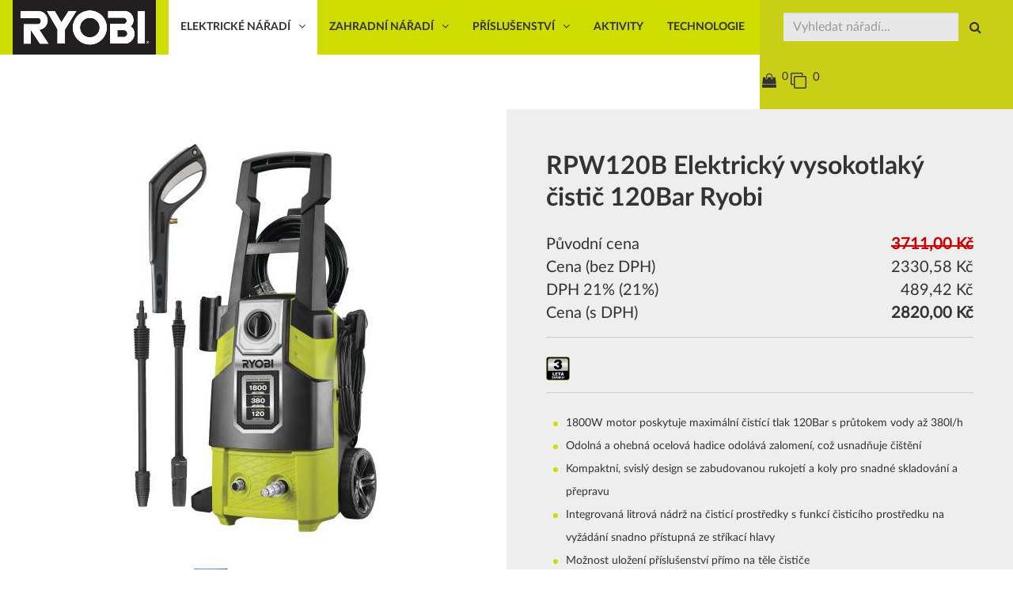

--- FILE ---
content_type: text/html; charset=utf-8
request_url: https://www.ryobi-tools.eu/e-shop/5133004600-rpw120b-elektricky-vysokotlaky-cistic-120bar-ryobi
body_size: 15481
content:
<!DOCTYPE html>
<html lang="cs-cz" dir="ltr">
<head>
<meta http-equiv="X-UA-Compatible" content="IE=edge">
<meta name="viewport" content="width=device-width, initial-scale=1.0" />
<base href="https://www.ryobi-tools.eu/e-shop/5133004600-rpw120b-elektricky-vysokotlaky-cistic-120bar-ryobi" />
	<meta http-equiv="content-type" content="text/html; charset=utf-8" />
	<meta name="description" content="1800W motor poskytuje maximální čistící tlak 120Bar s průtokem vody až 380l/h Odolná a ohebná ocelová hadice odolává zalomení, což usnadňuje čištění Kompaktní, svislý design se zabudovanou rukojetí a koly pro snadné skladování a přepravu Integrovaná litrová nádrž na čisticí prostředky s funkcí čisticího prostředku na vyžádání snadno přístupná ze stříkací hlavy Možnost uložení příslušenství přímo na těle čističe" />
	<meta name="generator" content="Joomla! - Open Source Content Management" />
	<title>RPW120B Elektrický vysokotlaký čistič 120Bar Ryobi</title>
	<link href="/templates/ryobi/favicon.ico" rel="shortcut icon" type="image/vnd.microsoft.icon" />
	<link href="/media/com_phocacart/bootstrap/css/bs_modal_transition.css?fae55537fb3b2b42d0eda1296cefcea5" rel="stylesheet" type="text/css" />
	<link href="/media/com_phocacart/css/main.css?fae55537fb3b2b42d0eda1296cefcea5" rel="stylesheet" type="text/css" />
	<link href="/media/com_phocacart/js/chosen/chosen.css?fae55537fb3b2b42d0eda1296cefcea5" rel="stylesheet" type="text/css" />
	<link href="/media/com_phocacart/js/chosen/chosen-bootstrap.css?fae55537fb3b2b42d0eda1296cefcea5" rel="stylesheet" type="text/css" />
	<link href="/media/com_phocacart/js/barrating/themes/css-stars.css?fae55537fb3b2b42d0eda1296cefcea5" rel="stylesheet" type="text/css" />
	<link href="/media/com_phocacart/js/touchspin/jquery.bootstrap-touchspin.css?fae55537fb3b2b42d0eda1296cefcea5" rel="stylesheet" type="text/css" />
	<link href="/media/com_phocacart/js/prettyphoto/css/prettyPhoto.css?fae55537fb3b2b42d0eda1296cefcea5" rel="stylesheet" type="text/css" />
	<link href="/templates/ryobi/css/bootstrap.min.css?fae55537fb3b2b42d0eda1296cefcea5" rel="stylesheet" type="text/css" />
	<link href="/templates/ryobi/css/animate.min.css?fae55537fb3b2b42d0eda1296cefcea5" rel="stylesheet" type="text/css" />
	<link href="/templates/ryobi/css/static.css?fae55537fb3b2b42d0eda1296cefcea5" rel="stylesheet" type="text/css" />
	<link href="/templates/ryobi/css/template.css?fae55537fb3b2b42d0eda1296cefcea5" rel="stylesheet" type="text/css" />
	<link href="/templates/ryobi/css/latofonts.css?fae55537fb3b2b42d0eda1296cefcea5" rel="stylesheet" type="text/css" />
	<link href="/templates/ryobi/css/custom.css?fae55537fb3b2b42d0eda1296cefcea5" rel="stylesheet" type="text/css" />
	<link href="/modules/mod_vertical_menu/cache/118/324bb23ce708a4fe5ffb4f37e13d7899.css" rel="stylesheet" type="text/css" />
	<style type="text/css">

.noscript div#off-menu_118 dl.level1 dl{
	position: static;
}
.noscript div#off-menu_118 dl.level1 dd.parent{
	height: auto !important;
	display: block;
	visibility: visible;
}

	</style>
	<script type="application/json" class="joomla-script-options new">{"phLangPC":{"COM_PHOCACART_CLOSE":"Zav\u0159\u00edt","COM_PHOCACART_ERROR_TITLE_NOT_SET":"Titulek nen\u00ed zad\u00e1n"},"phVarsPC":{"renderPageUrl":"https:\/\/www.ryobi-tools.eu\/e-shop\/5133004600-rpw120b-elektricky-vysokotlaky-cistic-120bar-ryobi","token":"898c31f8bce6a70320afe579aca846b0","basePath":"","isPOS":0,"view":"item","urlCheckoutChangeData":"\/index.php?option=com_phocacart&task=checkout.changedatabox&format=json&898c31f8bce6a70320afe579aca846b0=1","mod_phocacart_filter":1,"mod_phocacart_search":1},"phParamsPC":{"loadChosen":1,"ajaxPaginationCategory":0,"ajaxSearchingFilteringItems":1,"theme":"bs3","dynamicChangePrice":1,"dynamicChangeStock":1,"dynamicChangeId":0,"dynamicChangeImage":0,"dynamicChangeUrlAttributes":0},"phVarsModPhocacartSearch":{"isItemsView":0,"urlItemsView":"\/e-shop\/polozky","urlItemsViewWithoutParams":"\/e-shop\/polozky"},"phParamsModPhocacartSearch":{"searchOptions":0,"displayActiveParameters":0},"csrf.token":"898c31f8bce6a70320afe579aca846b0","system.paths":{"root":"","base":""}}</script>
	<script src="/media/jui/js/jquery.min.js?fae55537fb3b2b42d0eda1296cefcea5" type="text/javascript"></script>
	<script src="/media/jui/js/jquery-migrate.min.js?fae55537fb3b2b42d0eda1296cefcea5" type="text/javascript"></script>
	<script src="/media/com_phocacart/js/phoca/phocacart.min.js?fae55537fb3b2b42d0eda1296cefcea5" type="text/javascript"></script>
	<script src="/media/com_phocacart/js/phoca/phocarequest.min.js?fae55537fb3b2b42d0eda1296cefcea5" type="text/javascript"></script>
	<script src="/media/com_phocacart/js/filter/jquery.ba-bbq.min.js?fae55537fb3b2b42d0eda1296cefcea5" type="text/javascript"></script>
	<script src="/media/com_phocacart/js/phoca/phocafilter.min.js?fae55537fb3b2b42d0eda1296cefcea5" type="text/javascript"></script>
	<script src="/media/com_phocacart/js/chosen/chosen.jquery.min.js?fae55537fb3b2b42d0eda1296cefcea5" type="text/javascript"></script>
	<script src="/media/com_phocacart/js/chosen/chosen.required.js?fae55537fb3b2b42d0eda1296cefcea5" type="text/javascript"></script>
	<script src="/media/com_phocacart/js/barrating/jquery.barrating.min.js?fae55537fb3b2b42d0eda1296cefcea5" type="text/javascript"></script>
	<script src="/media/com_phocacart/js/base64/base64.min.js?fae55537fb3b2b42d0eda1296cefcea5" type="text/javascript"></script>
	<script src="/media/com_phocacart/js/phoca/jquery.phocaattribute.min.js?fae55537fb3b2b42d0eda1296cefcea5" type="text/javascript"></script>
	<script src="/media/com_phocacart/js/touchspin/jquery.bootstrap-touchspin.min.js?fae55537fb3b2b42d0eda1296cefcea5" type="text/javascript"></script>
	<script src="/media/com_phocacart/js/phoca/jquery.phocawindowpopup.min.js?fae55537fb3b2b42d0eda1296cefcea5" defer="defer" async="async" type="text/javascript"></script>
	<script src="/media/com_phocacart/js/prettyphoto/js/jquery.prettyPhoto.js?fae55537fb3b2b42d0eda1296cefcea5" type="text/javascript"></script>
	<script src="/templates/ryobi/js/jui/bootstrap.min.js?fae55537fb3b2b42d0eda1296cefcea5" type="text/javascript"></script>
	<script src="/templates/ryobi/js/bootstrap.min.js" type="text/javascript"></script>
	<script src="/templates/ryobi/js/modernizr.min.js" type="text/javascript"></script>
	<script src="/templates/ryobi/js/tools.js?fae55537fb3b2b42d0eda1296cefcea5" type="text/javascript"></script>
	<script src="https://cdnjs.cloudflare.com/ajax/libs/gsap/1.18.2/TweenMax.min.js" type="text/javascript"></script>
	<script src="/modules/mod_vertical_menu/js/perfect-scrollbar.js" type="text/javascript"></script>
	<script src="/modules/mod_vertical_menu/js/mod_vertical_menu.js" type="text/javascript"></script>
	<script src="/media/system/js/core.js?fae55537fb3b2b42d0eda1296cefcea5" type="text/javascript"></script>
	<script type="text/javascript">
function phGetPriceFormat($price) {
	var $negative = 0;
 	if ($price < 0) {
 		$negative = 1;
	}
	if ($negative == 1 ) {
 		$price = Math.abs($price);
 	}
 	$price = phNumberFormat($price, "2", ",", "");
	$price = $price + " " + "Kč";
	if ($negative == 1) {
		return "- " + "" + $price + "";
	} else {
		return "" + $price + "";
	}
}
 
jQuery(document).ready(function(){
   jQuery(".chosen-select").chosen({disable_search_threshold: 10});
});

jQuery(document).ready(function(){
   jQuery('#phitemrating').barrating({ showSelectedRating:false, theme: 'css-stars' });
});

jQuery(document).ready(function(){
   jQuery("input[name='quantity']:visible").TouchSpin({   verticalbuttons: true,   verticalup: '<span class="fa fa-plus fa-fw"></span>',   verticaldown: '<span class="fa fa-minus fa-fw"></span>', })});
jQuery(document).ready(function(){
	jQuery("a[rel^='prettyPhoto']").prettyPhoto({
  social_tools: 0
  });
})function phDoSubmitFormAddToCart(sFormData) {
	var phUrl 	= "/index.php?option=com_phocacart&task=checkout.add&format=json&898c31f8bce6a70320afe579aca846b0=1&checkoutview=0";
	var phOptions = [];
	phOptions["view"] = 0;
	phOptions["method"]  = 2;
	phOptions["task"]  = "add";
	phOptions["type"]  = "cart";
	phOptions["class"]  = ".phItemCartBox";
	phOptions["pos"]  = 0;
	phDoRequestMethods(phUrl, sFormData, phOptions);
}
 function phItemCompareBoxFormAjax(phItemId) {
	var phUrl 	= "/index.php?option=com_phocacart&task=comparison.add&format=json&898c31f8bce6a70320afe579aca846b0=1&comparisonview=0";
	var phItem = '#' + phItemId;
	var phOptions = [];
	phOptions["view"] = 0;
	phOptions["method"]  = 2;
	phOptions["task"]  = "add";
	phOptions["type"]  = "compare";
	var phData = jQuery(phItem).serialize();
	phDoRequestMethods(phUrl, phData, phOptions);
}
  
jQuery(document).ready(function(){
   jQuery("#phSearchBoxsearch").keyup(function(event){
      if(event.keyCode == 13){
         jQuery("#phSearchBoxsearchBtn").click();
      }
   });
});
 
 
function phItemRemoveCompareFormAjax(phItemId) {
	var phUrl 	= "/index.php?option=com_phocacart&task=comparison.remove&format=json&898c31f8bce6a70320afe579aca846b0=1&comparisonview=0";
	var phItem = '#' + phItemId;
	var phOptions = [];
	phOptions["view"] = 0;
	phOptions["method"]  = 2;
	phOptions["task"]  = "remove";
	phOptions["type"]  = "compare";
	var phData = jQuery(phItem).serialize();
	phDoRequestMethods(phUrl, phData, phOptions);
}
 
	</script>
	<script>
document[(_el=document.addEventListener)?'addEventListener':'attachEvent'](_el?'DOMContentLoaded':'onreadystatechange',function(){
	if (!_el && document.readyState != 'complete') return;
	(window.jq183||jQuery)('.noscript').removeClass('noscript');
	window.sm118 = new VerticalSlideMenu({
		id: 118,
		visibility: ["1","1","0","0","0",["991","px"],["10000","px"]],
		parentHref: 0,
		theme: 'flat',
		result: 'Výsledky hledání',
		noResult: 'žádné výsledky nebyly nalezeny.',
		backItem: '',
		filterDelay: 500,
		filterMinChar: 3,
		navtype: 'slide',
		sidebar: -1,
		popup: 0,
		overlay: 0,
		sidebarUnder: 991,
		width: 300,
		menuIconCorner: 1,
		menuIconX: 0,
		menuIconY: 0,
		hidePopupUnder: 1750,
		siteBg: '#444444',
		effect: 1,
    dur: 400/1000,
		perspective: 0,
		inEase: 'Quad.easeOut'.split('.').reverse().join(''),
		inOrigin: '50% 50% 0',
		inX: 100,
		inUnitX: '%',
    logoUrl: '',
		inCSS: {
			y: 0,
			opacity: 100/100,
			rotationX: 0,
			rotationY: 0,
			rotationZ: 0,
			skewX: 0,
			skewY: 0,
			scaleX: 100/100,
			scaleY: 100/100
		},
		outEase: 'Quad.easeOut'.split('.').reverse().join(''),
		outOrigin: '50% 50% 0',
		outX: -100,
		outUnitX: '%',
		outCSS: {
			y: 0,
			opacity: 100/100,
			rotationX: 0,
			rotationY: 0,
			rotationZ: 0,
			skewX: 0,
			skewY: 0,
			scaleX: 100/100,
			scaleY: 100/100
		},
		anim: {
			perspective: 1000,
			inDur: 300/1000,
			inEase: 'Quad.easeOut'.split('.').reverse().join(''),
			inOrigin: '50% 50% 0',
			inX: -30,
			inUnitX: 'px',
			inCSS: {
				y: 0,
				opacity: 0/100,
				rotationX: 0,
				rotationY: 0,
				rotationZ: 0,
				skewX: 0,
				skewY: 0,
				scaleX: 100/100,
				scaleY: 100/100
			},
			outDur: 300/1000,
			outEase: 'Quad.easeOut'.split('.').reverse().join(''),
			outOrigin: '50% 50% 0',
			outX: 20,
			outUnitX: 'px',
			outCSS: {
				y: 0,
				opacity: 0/100,
				rotationX: 0,
				rotationY: 0,
				rotationZ: 0,
				skewX: 0,
				skewY: 0,
				scaleX: 100/100,
				scaleY: 100/100
			}
		},
		miAnim: 0,
		miDur: 500/1000,
		miShift: 40/1000,
		miEase: 'Quad.easeOut'.split('.').reverse().join(''),
		miX: 40,
		miUnitX: '%',
		miCSS: {
			transformPerspective: 600,
			transformOrigin: '50% 50% 0',
			y: 0,
			opacity: 0/100,
			rotationX: 0,
			rotationY: 0,
			rotationZ: 0,
			skewX: 0,
			skewY: 0,
			scaleX: 100/100,
			scaleY: 100/100
		},
		iconAnim: 0 && 0,
		bgX: 0,
		dropwidth: 250,
		dropspace: 0,
		dropFullHeight: 0,
		dropEvent: 'mouseenter',
		opened: 1,
		autoOpen: 0,
		autoOpenAnim: 1,
		hideBurger: 0
	});
});
</script>

<!-- Google Tag Manager -->
<script>(function(w,d,s,l,i){w[l]=w[l]||[];w[l].push({'gtm.start':
new Date().getTime(),event:'gtm.js'});var f=d.getElementsByTagName(s)[0],
j=d.createElement(s),dl=l!='dataLayer'?'&l='+l:'';j.async=true;j.src=
'https://www.googletagmanager.com/gtm.js?id='+i+dl;f.parentNode.insertBefore(j,f);
})(window,document,'script','dataLayer','GTM-K5WT3G9');</script>
<!-- End Google Tag Manager -->
<!--[if lt IE 9]>
<script src="/media/jui/js/html5.js"></script>
<script src="/templates/ryobi/js/respond.min.js"></script>
<![endif]-->
</head>
<body class="linelabox "><div class="sm-pusher"><div class="sm-content"><div class="sm-content-inner">
<!-- Google Tag Manager (noscript) -->
<noscript><iframe src="https://www.googletagmanager.com/ns.html?id=GTM-K5WT3G9"
height="0" width="0" style="display:none;visibility:hidden"></iframe></noscript>
<!-- End Google Tag Manager (noscript) -->
<!-- Wrap -->
<div class="wrapper clearfix panelbox">
<header class="header" id="headerlab">
<nav id="mainnav">
<section id="section-cbox" class="cbox" ><div id="cbox" class="container-fluid no-gutters"><div class="row no-gutters"><div id="cbox1" class="labox col-xs-12 col-sm-12 col-md-2">	<div class="module-style style_box " >	
				<div class="style_content module mod_lablogo">
		   <div class="logo_custom">
<a href="https://www.ryobi-tools.eu/" class="logo"><img src="/templates/ryobi/images/logo_presslab.png" alt="Logo"></a>
</div>		</div>
		</div>
	</div><div class="clearfix hidden-md hidden-lg"></div><div id="cbox2" class="labox col-xs-12 col-sm-12 col-md-7">	<div class="module-style style_box  hidden-sm hidden-xs" >	
				<div class="style_content module mod_menu">
		   <div class="sticky_navigation_empty"></div><div class="labmenu sticky_navigation_wrapper">
<div class="wrapmenu">
<input id="ch1" type="checkbox"><label class="top-level-lab" for="ch1">Menu<span>&#8801;</span></label><ul class="menu ">
<li class="item-149 current active deeper parent"><a href="/e-shop/elektricke-naradi" >Elektrické nářadí</a><input type="checkbox" id="ch1-149"/><label for="ch1-149"></label><ul class="nav-child unstyled small"><li class="item-153 deeper parent"><a href="/e-shop/elektricke-naradi/brouseni-hoblovani-a-frezovani" >Broušení, hoblování a frézování</a><input type="checkbox" id="ch1-153"/><label for="ch1-153"></label><ul class="nav-child unstyled small"><li class="item-167"><a href="/e-shop/elektricke-naradi/brouseni-hoblovani-a-frezovani/excentricke-brusky" >Excentrické brusky</a></li><li class="item-168"><a href="/e-shop/elektricke-naradi/brouseni-hoblovani-a-frezovani/hobliky" >Hoblíky</a></li><li class="item-169"><a href="/e-shop/elektricke-naradi/brouseni-hoblovani-a-frezovani/hoblovky" >Hoblovky</a></li><li class="item-170"><a href="/e-shop/elektricke-naradi/brouseni-hoblovani-a-frezovani/horni-frezky" >Horní frézky</a></li><li class="item-171"><a href="/e-shop/elektricke-naradi/brouseni-hoblovani-a-frezovani/multibrusky" >Multibrusky</a></li><li class="item-172"><a href="/e-shop/elektricke-naradi/brouseni-hoblovani-a-frezovani/pasove-brusky" >Pásové brusky</a></li><li class="item-173"><a href="/e-shop/elektricke-naradi/brouseni-hoblovani-a-frezovani/vibracni-brusky" >Vibrační brusky</a></li></ul></li><li class="item-161 deeper parent"><a href="/e-shop/elektricke-naradi/speciality" >Speciality</a><input type="checkbox" id="ch1-161"/><label for="ch1-161"></label><ul class="nav-child unstyled small"><li class="item-192"><a href="/e-shop/elektricke-naradi/speciality/horkovzdusne-pistole" >Horkovzdušné pistole</a></li><li class="item-193"><a href="/e-shop/elektricke-naradi/speciality/lepici-pistole" >Lepicí pistole</a></li><li class="item-194"><a href="/e-shop/elektricke-naradi/speciality/mazaci-pistole" >Mazací pistole</a></li><li class="item-195"><a href="/e-shop/elektricke-naradi/speciality/racny" >Ráčny</a></li><li class="item-196"><a href="/e-shop/elektricke-naradi/speciality/radia" >Rádia</a></li><li class="item-197"><a href="/e-shop/elektricke-naradi/speciality/strikaci-pistole" >Stříkací pistole</a></li><li class="item-198"><a href="/e-shop/elektricke-naradi/speciality/tesnici-pistole" >Těsnící pistole</a></li><li class="item-199"><a href="/e-shop/elektricke-naradi/speciality/ventilatory" >Ventilátory</a></li></ul></li><li class="item-163 deeper parent"><a href="/e-shop/elektricke-naradi/vrtani-a-sroubovani" >Vrtání a šroubování</a><input type="checkbox" id="ch1-163"/><label for="ch1-163"></label><ul class="nav-child unstyled small"><li class="item-200"><a href="/e-shop/elektricke-naradi/vrtani-a-sroubovani/priklepove-vrtacky" >Příklepové vrtačky</a></li><li class="item-201"><a href="/e-shop/elektricke-naradi/vrtani-a-sroubovani/razove-sroubovaky" >Rázové šroubováky</a></li><li class="item-202"><a href="/e-shop/elektricke-naradi/vrtani-a-sroubovani/razove-utahovaky" >Rázové utahováky</a></li><li class="item-203"><a href="/e-shop/elektricke-naradi/vrtani-a-sroubovani/sloupove-vrtacky" >Sloupové vrtačky</a></li><li class="item-204"><a href="/e-shop/elektricke-naradi/vrtani-a-sroubovani/sroubovaky" >Šroubováky</a></li><li class="item-205"><a href="/e-shop/elektricke-naradi/vrtani-a-sroubovani/vrtaci-kladiva" >Vrtací kladiva</a></li><li class="item-206"><a href="/e-shop/elektricke-naradi/vrtani-a-sroubovani/vrtaci-sroubovaky" >Vrtací šroubováky</a></li></ul></li><li class="item-160 deeper parent"><a href="/e-shop/elektricke-naradi/rezani" >Řezání</a><input type="checkbox" id="ch1-160"/><label for="ch1-160"></label><ul class="nav-child unstyled small"><li class="item-183"><a href="/e-shop/elektricke-naradi/rezani/kapovaci-pily" >Kapovací pily</a></li><li class="item-184"><a href="/e-shop/elektricke-naradi/rezani/okruzni-pily" >Okružní pily</a></li><li class="item-185"><a href="/e-shop/elektricke-naradi/rezani/pasove-pily-na-kov" >Pásové pily na kov</a></li><li class="item-186"><a href="/e-shop/elektricke-naradi/rezani/pily-na-dlazdice" >Pily na dlaždice</a></li><li class="item-187"><a href="/e-shop/elektricke-naradi/rezani/pokosove-pily" >Pokosové pily</a></li><li class="item-188"><a href="/e-shop/elektricke-naradi/rezani/primocare-pily" >Přímočaré pily</a></li><li class="item-189"><a href="/e-shop/elektricke-naradi/rezani/savlove-pily" >Šavlové pily</a></li><li class="item-190"><a href="/e-shop/elektricke-naradi/rezani/stojany" >Stojany</a></li><li class="item-191"><a href="/e-shop/elektricke-naradi/rezani/stolni-pily" >Stolní pily</a></li></ul></li><li class="item-152 deeper parent"><a href="/e-shop/elektricke-naradi/brouseni-a-lesteni" >Broušení a leštění</a><input type="checkbox" id="ch1-152"/><label for="ch1-152"></label><ul class="nav-child unstyled small"><li class="item-164"><a href="/e-shop/elektricke-naradi/brouseni-a-lesteni/lesticky" >Leštičky</a></li><li class="item-165"><a href="/e-shop/elektricke-naradi/brouseni-a-lesteni/stolni-brusky" >Stolní brusky</a></li><li class="item-166"><a href="/e-shop/elektricke-naradi/brouseni-a-lesteni/uhlove-brusky" >Úhlové brusky</a></li></ul></li><li class="item-155 deeper parent"><a href="/e-shop/elektricke-naradi/hrebikovacky-a-sponkovacky" >Hřebíkovačky a sponkovačky</a><input type="checkbox" id="ch1-155"/><label for="ch1-155"></label><ul class="nav-child unstyled small"><li class="item-178"><a href="/e-shop/elektricke-naradi/hrebikovacky-a-sponkovacky/hrebikovacky" >Hřebíkovačky</a></li><li class="item-179"><a href="/e-shop/elektricke-naradi/hrebikovacky-a-sponkovacky/sponkovacky" >Sponkovačky</a></li></ul></li><li class="item-156 deeper parent"><a href="/e-shop/elektricke-naradi/inflatory-pumpicky-a-kompresory" >Inflátory, pumpičky a kompresory</a><input type="checkbox" id="ch1-156"/><label for="ch1-156"></label><ul class="nav-child unstyled small"><li class="item-180"><a href="/e-shop/elektricke-naradi/inflatory-pumpicky-a-kompresory/inflatory-a-kompresory" >Inflatory a kompresory</a></li><li class="item-181"><a href="/e-shop/elektricke-naradi/inflatory-pumpicky-a-kompresory/vodni-pumpy" >Vodní pumpy</a></li></ul></li><li class="item-154 deeper parent"><a href="/e-shop/elektricke-naradi/cisteni" >Čištění</a><input type="checkbox" id="ch1-154"/><label for="ch1-154"></label><ul class="nav-child unstyled small"><li class="item-174"><a href="/e-shop/elektricke-naradi/cisteni/fukary" >Fukary</a></li><li class="item-176"><a href="/e-shop/elektricke-naradi/cisteni/vysavace" >Vysavače</a></li><li class="item-177"><a href="/e-shop/elektricke-naradi/cisteni/zametaci-stroje" >Zametací stroje</a></li><li class="item-175"><a href="/e-shop/elektricke-naradi/cisteni/rucni-bubnove-stroje" >Ruční bubnové stroje</a></li></ul></li><li class="item-159"><a href="/e-shop/elektricke-naradi/osvetleni" >Osvětlení</a></li><li class="item-157"><a href="/e-shop/elektricke-naradi/kombo-sady" >Kombo sady</a></li><li class="item-158"><a href="/e-shop/elektricke-naradi/multifunkcni-naradi" >Multifunkční nářadí</a></li><li class="item-162"><a href="/e-shop/elektricke-naradi/testovani-a-mereni" >Testování a měření</a></li></ul></li><li class="item-151 deeper parent"><a href="/e-shop/zahradni-naradi" >Zahradní nářadí</a><input type="checkbox" id="ch1-151"/><label for="ch1-151"></label><ul class="nav-child unstyled small"><li class="item-269 deeper parent"><a href="/e-shop/zahradni-naradi/fukary-a-vysavace" >Fukary a vysavače</a><input type="checkbox" id="ch1-269"/><label for="ch1-269"></label><ul class="nav-child unstyled small"><li class="item-278"><a href="/e-shop/zahradni-naradi/fukary-a-vysavace/fukary" >Fukary</a></li><li class="item-279"><a href="/e-shop/zahradni-naradi/fukary-a-vysavace/vysavace-fukary" >Vysavače fukary</a></li><li class="item-280"><a href="/e-shop/zahradni-naradi/fukary-a-vysavace/zadove-fukary" >Zádové fukary</a></li></ul></li><li class="item-272 deeper parent"><a href="/e-shop/zahradni-naradi/rezani-a-prorezavani-stromu" >Řezání a prořezávání stromů</a><input type="checkbox" id="ch1-272"/><label for="ch1-272"></label><ul class="nav-child unstyled small"><li class="item-282"><a href="/e-shop/zahradni-naradi/rezani-a-prorezavani-stromu/nuzky-na-prorezavani-silnejsich-stromu" >Nůžky na prořezávání silnějších stromů</a></li><li class="item-283"><a href="/e-shop/zahradni-naradi/rezani-a-prorezavani-stromu/nuzky-na-prostrihavani-stromu" >Nůžky na prostřihávání stromů</a></li><li class="item-284"><a href="/e-shop/zahradni-naradi/rezani-a-prorezavani-stromu/retezove-pily" >Řetězové pily</a></li></ul></li><li class="item-274 deeper parent"><a href="/e-shop/zahradni-naradi/specialni-zahradni-naradi" >Speciální zahradní nářadí</a><input type="checkbox" id="ch1-274"/><label for="ch1-274"></label><ul class="nav-child unstyled small"><li class="item-285"><a href="/e-shop/zahradni-naradi/specialni-zahradni-naradi/kultivatory" >Kultivátory</a></li><li class="item-286"><a href="/e-shop/zahradni-naradi/specialni-zahradni-naradi/postrikovace-plevelu" >Postřikovače plevelů</a></li><li class="item-287"><a href="/e-shop/zahradni-naradi/specialni-zahradni-naradi/rozmetace-osiv" >Rozmetače osiv</a></li><li class="item-288"><a href="/e-shop/zahradni-naradi/specialni-zahradni-naradi/vertikutatory" >Vertikutatory</a></li></ul></li><li class="item-276 deeper parent"><a href="/e-shop/zahradni-naradi/vyzinani-travy" >Vyžínání trávy</a><input type="checkbox" id="ch1-276"/><label for="ch1-276"></label><ul class="nav-child unstyled small"><li class="item-289"><a href="/e-shop/zahradni-naradi/vyzinani-travy/krovinorezy" >Křovinořezy</a></li><li class="item-290"><a href="/e-shop/zahradni-naradi/vyzinani-travy/strunove-sekacky" >Strunové sekačky</a></li><li class="item-291"><a href="/e-shop/zahradni-naradi/zastrihavani-zivych-plotu/plotostrihy" >Plotostřihy</a></li><li class="item-292"><a href="/e-shop/zahradni-naradi/zastrihavani-zivych-plotu/tycove-plotostrihy" >Tyčové plotostřihy</a></li><li class="item-293"><a href="/e-shop/zahradni-naradi/zastrihavani-zivych-plotu/zastrihavace-a-nuzky-na-zive-ploty" >Zastřihávače a nůžky na živé ploty</a></li></ul></li><li class="item-273"><a href="/e-shop/zahradni-naradi/sekani-travniku" >Sekání trávníku</a></li><li class="item-270"><a href="/e-shop/zahradni-naradi/odhazovac-snehu" >Odhazovač sněhu</a></li><li class="item-275"><a href="/e-shop/zahradni-naradi/tlakove-cistice" >Tlakové čističe</a></li><li class="item-267"><a href="/e-shop/zahradni-naradi/drtice" >Drtiče</a></li><li class="item-271"><a href="/e-shop/zahradni-naradi/patio-cistice" >Patio čističe</a></li><li class="item-268"><a href="/e-shop/zahradni-naradi/expand-it-rozsirujici-system" >Expand-It rozšiřující systém</a></li><li class="item-277"><a href="/e-shop/zahradni-naradi/zastrihavani-zivych-plotu" >Zastřihávání živých plotů</a></li></ul></li><li class="item-150 deeper parent"><a href="/e-shop/prislusenstvi" >Příslušenství</a><input type="checkbox" id="ch1-150"/><label for="ch1-150"></label><ul class="nav-child unstyled small"><li class="item-209 deeper parent"><a href="/e-shop/prislusenstvi/prislusenstvi-k-zahradnimu-naradi" >Příslušenství k zahradnímu nářadí</a><input type="checkbox" id="ch1-209"/><label for="ch1-209"></label><ul class="nav-child unstyled small"><li class="item-229"><a href="/e-shop/prislusenstvi/prislusenstvi-k-zahradnimu-naradi/fukary-a-vysavace-prislusenstvi" >Fukary a vysavače - příslušenství</a></li><li class="item-228"><a href="/e-shop/prislusenstvi/prislusenstvi-k-zahradnimu-naradi/easystart" >Easystart</a></li><li class="item-227"><a href="/e-shop/prislusenstvi/prislusenstvi-k-zahradnimu-naradi/bezpecnost" >Bezpečnost</a></li><li class="item-230"><a href="/e-shop/prislusenstvi/prislusenstvi-k-zahradnimu-naradi/palivo-a-olej" >Palivo a olej</a></li><li class="item-231"><a href="/e-shop/prislusenstvi/prislusenstvi-k-zahradnimu-naradi/rezani-a-prorezavani-stromu-prislusenstvi" >Řezání a prořezávání stromů - příslušenství</a></li><li class="item-232"><a href="/e-shop/prislusenstvi/prislusenstvi-k-zahradnimu-naradi/seceni-travy" >Sečení trávy</a></li><li class="item-233"><a href="/e-shop/prislusenstvi/prislusenstvi-k-zahradnimu-naradi/speciality-prislusenstvi" >Speciality - příslušenství</a></li><li class="item-234"><a href="/e-shop/prislusenstvi/prislusenstvi-k-zahradnimu-naradi/tlakove-cistice-prislusenstvi" >Tlakové čističe - příslušenství</a></li><li class="item-235"><a href="/e-shop/prislusenstvi/prislusenstvi-k-zahradnimu-naradi/vyzinani-travy-a-strihani-keru" >Vyžínání trávy a stříhání keřů</a></li><li class="item-236"><a href="/e-shop/prislusenstvi/prislusenstvi-k-zahradnimu-naradi/zastrihavani-zivych-plotu-prislusenstvi" >Zastřihávání živých plotů - příslušenství</a></li></ul></li><li class="item-208 deeper parent"><a href="/e-shop/prislusenstvi/prislusenstvi-k-elektrickemu-naradi" >Příslušenství k elektrickému nářadí</a><input type="checkbox" id="ch1-208"/><label for="ch1-208"></label><ul class="nav-child unstyled small"><li class="item-220"><a href="/e-shop/prislusenstvi/prislusenstvi-k-elektrickemu-naradi/brouseni-a-lesteni-prislusenstvi" >Broušení a leštění - příslušenství</a></li><li class="item-221"><a href="/e-shop/prislusenstvi/prislusenstvi-k-elektrickemu-naradi/brouseni-hoblovani-a-frezovani-prislusenstvi" >Broušení, hoblování a frézování - příslušenství</a></li><li class="item-222"><a href="/e-shop/prislusenstvi/prislusenstvi-k-elektrickemu-naradi/odsavani-prachu" >Odsávání prachu</a></li><li class="item-223"><a href="/e-shop/prislusenstvi/prislusenstvi-k-elektrickemu-naradi/rezani-a-sekani" >Řezání a sekání</a></li><li class="item-224"><a href="/e-shop/prislusenstvi/prislusenstvi-k-elektrickemu-naradi/rucni-naradi" >Ruční nářadí</a></li><li class="item-225"><a href="/e-shop/prislusenstvi/prislusenstvi-k-elektrickemu-naradi/skladovani" >Skladování</a></li><li class="item-226"><a href="/e-shop/prislusenstvi/prislusenstvi-k-elektrickemu-naradi/vrtani-a-sroubovani-prislusenstvi" >Vrtání a šroubování - příslušenství</a></li></ul></li><li class="item-207 deeper parent"><a href="/e-shop/prislusenstvi/akumulatory-a-nabijecky" >Akumulátory a nabíječky</a><input type="checkbox" id="ch1-207"/><label for="ch1-207"></label><ul class="nav-child unstyled small"><li class="item-210"><a href="/e-shop/prislusenstvi/akumulatory-a-nabijecky/12-v" >12 V</a></li><li class="item-211"><a href="/e-shop/prislusenstvi/akumulatory-a-nabijecky/36-v" >36 V</a></li><li class="item-212"><a href="/e-shop/prislusenstvi/akumulatory-a-nabijecky/one" >ONE+</a></li></ul></li></ul></li><li class="item-339 divider deeper parent"><span class="separator ">Aktivity</span>
<input type="checkbox" id="ch1-339"/><label for="ch1-339"></label><ul class="nav-child unstyled small"><li class="item-383"><a href="/e-shop/pece-o-automobil" >Péče o automobil</a></li><li class="item-386"><a href="/e-shop/remeslna-vyroba" >Řemeslná výroba</a></li><li class="item-385"><a href="/e-shop/uklid" >Úklid</a></li><li class="item-384"><a href="/e-shop/zahradniceni" >Zahradničení</a></li><li class="item-338"><a href="/e-shop/kempovani" >Kempování</a></li></ul></li><li class="item-387 divider deeper parent"><span class="separator ">Technologie</span>
<input type="checkbox" id="ch1-387"/><label for="ch1-387"></label><ul class="nav-child unstyled small"><li class="item-388"><a href="/e-shop/hybrid" >Hybrid</a></li><li class="item-389"><a href="/e-shop/one-rada" >ONE+ řada</a></li><li class="item-390"><a href="/e-shop/max-power" >Max Power</a></li><li class="item-392"><a href="/e-shop/high-energy-one" >High energy ONE+</a></li><li class="item-391"><a href="/e-shop/brushless-bezuhlikove-motory" >Brushless - bezuhlíkové motory</a></li></ul></li></ul></div></div>		</div>
		</div>
	</div><div class="clearfix hidden-md hidden-lg"></div><div id="cbox3" class="labox col-xs-12 col-sm-12 col-md-3">	<div class="module-style style_box " >	
				<div class="style_content module mod_phocacart_search">
		   <div class="ph-search-box"><div class="row">
<div class="col-xs-12 col-sm-12 col-md-12">
<div id="phSearchBox">
<div class="input-group">

    <input type="text" class="form-control" name="search" placeholder="Vyhledat nářadí..." value="" id="phSearchBoxsearch" aria-label="Vyhledat" />



        <span class="input-group-btn">
        <button class="btn btn-success tip hasTooltipPc" type="button" onclick="phChangeSearch('search', jQuery('#phSearchBox input[name=&quot;search&quot;]').val(), 1, 'text', 1);" title="Vyhledat" aria-label="Vyhledat" id="phSearchBoxsearchBtn"><span class="fa fa-search fa-fw"></span></button><button class="btn btn-danger tip hasTooltipPc" type="button" onclick="phClearField('#phSearchBoxsearch');phChangeSearch('search', '', 0, 'text', 1);" title="Smazat" aria-label="Smazat"><span class="fa fa-remove fa-fw"></span></button></span>


</div>







</div>
</div>
</div></div>

		</div>
		</div>
		<div class="module-style style_box " >	
				<div class="style_content module mod_phocacart_cart">
		   <div class="ph-cart-module-box ">
	<div class="dropdown parent" data-g-hover-expand="true">
	  <div class="dropdown-toggle" data-toggle="dropdown" data-hover="dropdown" data-delay="500" data-close-others="true" data-g-menuparent="true"><span class="fa fa-shopping-bag fa-fw"></span> <sup class="ph-cart-count-sup phItemCartBoxCount" id="phItemCartBoxCount">0</sup></div>
	  <div class="dropdown-menu dropdown-menu-right" aria-labelledby="phItemCartBox">
		<div id="phItemCartBox" class="ph-item-cart-box phItemCartBox"><div>Nákupní košík je prázdný</div></div>
	  </div>
	</div>
</div>		</div>
		</div>
		<div class="module-style style_box  kosik" >	
				<div class="style_content module mod_phocacart_compare">
		   <div class="ph-cart-module-box  kosik">
	<div class="dropdown parent" data-g-hover-expand="true">
	  <div class="dropdown-toggle" data-toggle="dropdown" data-hover="dropdown" data-delay="500" data-close-others="true" data-g-menuparent="true"><span class="fa fa-clone fa-fw"></span> <sup class="ph-cart-count-sup phItemCompareBoxCount" id="phItemCompareBoxCount">0</sup></div>
	  <div class="dropdown-menu dropdown-menu-right" aria-labelledby="phItemCompareBox">
		<div id="phItemCompareBox" class="ph-compare-module-box phItemCompareBox"><div>Seznam porovnávání je prázdný</div><div class="ph-small ph-right ph-u ph-cart-link-compare"><a class="btn" href="/index.php?option=com_phocacart&amp;view=comparison&amp;Itemid=149">Zobrazit porovnávání</a></div>
</div>
	  </div>
	</div>
</div>		</div>
		</div>
	</div></div></div></section></nav>
</header>

<div class="labcontent">

<section id="section-mainbox" class="mainbox " >
<div id="mainbox" class="container-fluid" >
<div class="row ">


<div class="clearfix hidden-md hidden-lg"></div>
<div id="componentbox" class="labox labcontent col-xs-12 col-sm-12 col-md-12" >


<main>
<!-- Message container -->
<div id="system-message-container">
	</div>

<div id="component" class="mainlinelab content  com_phocacart_item container-fluid">
<div id="ph-pc-item-box" class="pc-item-view"><div class="row"><div id="phImageBox" class="col-xs-12 col-sm-6 col-md-6"><div class="ph-item-image-full-box "><div class="ph-label-box"></div><a href="/images/phocacartproducts/thumbs/phoca_thumb_l_611_5133004600_rpw120b-elektricky-vysokotlaky-cistic-120bar-ryobi_0.jpg" rel="prettyPhoto[pc_gal1]" class=" phjProductHrefVItemP611 phImageFullHref" data-href="/images/phocacartproducts/thumbs/phoca_thumb_l_611_5133004600_rpw120b-elektricky-vysokotlaky-cistic-120bar-ryobi_0.jpg" data-href-s="/images/phocacartproducts/thumbs/phoca_thumb_s_611_5133004600_rpw120b-elektricky-vysokotlaky-cistic-120bar-ryobi_0.jpg"><img src="/images/phocacartproducts/thumbs/phoca_thumb_l_611_5133004600_rpw120b-elektricky-vysokotlaky-cistic-120bar-ryobi_0.jpg" alt="RPW120B Elektrický vysokotlaký čistič 120Bar Ryobi" class="img-responsive img-thumbnail ph-image-full phImageFull phjProductImageVItemP611" data-image="/images/phocacartproducts/thumbs/phoca_thumb_l_611_5133004600_rpw120b-elektricky-vysokotlaky-cistic-120bar-ryobi_0.jpg" data-image-meta="/images/phocacartproducts/thumbs/phoca_thumb_l_611_5133004600_rpw120b-elektricky-vysokotlaky-cistic-120bar-ryobi_0.jpg"/></a></div>
<div class="row ph-item-image-add-box"><div class="col-xs-12 col-sm-2 col-md-2 ph-item-image-box"><a href="/images/phocacartproducts/thumbs/phoca_thumb_l_611_5133004600_rpw120b-elektricky-vysokotlaky-cistic-120bar-ryobi_1.jpg" rel="prettyPhoto[pc_gal1]"  class=" phImageAdditionalHref"><img src="/images/phocacartproducts/thumbs/phoca_thumb_s_611_5133004600_rpw120b-elektricky-vysokotlaky-cistic-120bar-ryobi_1.jpg" alt="RPW120B Elektrický vysokotlaký čistič 120Bar Ryobi" class="img-responsive img-thumbnail ph-image-full phImageAdditional"/></a></div><div class="col-xs-12 col-sm-2 col-md-2 ph-item-image-box"><a href="/images/phocacartproducts/thumbs/phoca_thumb_l_611_5133004600_rpw120b-elektricky-vysokotlaky-cistic-120bar-ryobi_2.jpg" rel="prettyPhoto[pc_gal1]"  class=" phImageAdditionalHref"><img src="/images/phocacartproducts/thumbs/phoca_thumb_s_611_5133004600_rpw120b-elektricky-vysokotlaky-cistic-120bar-ryobi_2.jpg" alt="RPW120B Elektrický vysokotlaký čistič 120Bar Ryobi" class="img-responsive img-thumbnail ph-image-full phImageAdditional"/></a></div><div class="col-xs-12 col-sm-2 col-md-2 ph-item-image-box"><a href="/images/phocacartproducts/thumbs/phoca_thumb_l_611_5133004600_rpw120b-elektricky-vysokotlaky-cistic-120bar-ryobi_3.jpg" rel="prettyPhoto[pc_gal1]"  class=" phImageAdditionalHref"><img src="/images/phocacartproducts/thumbs/phoca_thumb_s_611_5133004600_rpw120b-elektricky-vysokotlaky-cistic-120bar-ryobi_3.jpg" alt="RPW120B Elektrický vysokotlaký čistič 120Bar Ryobi" class="img-responsive img-thumbnail ph-image-full phImageAdditional"/></a></div><div class="col-xs-12 col-sm-2 col-md-2 ph-item-image-box"><a href="/images/phocacartproducts/thumbs/phoca_thumb_l_611_5133004600_rpw120b-elektricky-vysokotlaky-cistic-120bar-ryobi_4.jpg" rel="prettyPhoto[pc_gal1]"  class=" phImageAdditionalHref"><img src="/images/phocacartproducts/thumbs/phoca_thumb_s_611_5133004600_rpw120b-elektricky-vysokotlaky-cistic-120bar-ryobi_4.jpg" alt="RPW120B Elektrický vysokotlaký čistič 120Bar Ryobi" class="img-responsive img-thumbnail ph-image-full phImageAdditional"/></a></div><div class="col-xs-12 col-sm-2 col-md-2 ph-item-image-box"><a href="/images/phocacartproducts/thumbs/phoca_thumb_l_611_5133004600_rpw120b-elektricky-vysokotlaky-cistic-120bar-ryobi_5.jpg" rel="prettyPhoto[pc_gal1]"  class=" phImageAdditionalHref"><img src="/images/phocacartproducts/thumbs/phoca_thumb_s_611_5133004600_rpw120b-elektricky-vysokotlaky-cistic-120bar-ryobi_5.jpg" alt="RPW120B Elektrický vysokotlaký čistič 120Bar Ryobi" class="img-responsive img-thumbnail ph-image-full phImageAdditional"/></a></div><div class="col-xs-12 col-sm-2 col-md-2 ph-item-image-box"><a href="/images/phocacartproducts/thumbs/phoca_thumb_l_611_5133004600_rpw120b-elektricky-vysokotlaky-cistic-120bar-ryobi_6.jpg" rel="prettyPhoto[pc_gal1]"  class=" phImageAdditionalHref"><img src="/images/phocacartproducts/thumbs/phoca_thumb_s_611_5133004600_rpw120b-elektricky-vysokotlaky-cistic-120bar-ryobi_6.jpg" alt="RPW120B Elektrický vysokotlaký čistič 120Bar Ryobi" class="img-responsive img-thumbnail ph-image-full phImageAdditional"/></a></div><div class="col-xs-12 col-sm-2 col-md-2 ph-item-image-box"><a href="/images/phocacartproducts/thumbs/phoca_thumb_l_611_5133004600_rpw120b-elektricky-vysokotlaky-cistic-120bar-ryobi_7.jpg" rel="prettyPhoto[pc_gal1]"  class=" phImageAdditionalHref"><img src="/images/phocacartproducts/thumbs/phoca_thumb_s_611_5133004600_rpw120b-elektricky-vysokotlaky-cistic-120bar-ryobi_7.jpg" alt="RPW120B Elektrický vysokotlaký čistič 120Bar Ryobi" class="img-responsive img-thumbnail ph-image-full phImageAdditional"/></a></div><div class="col-xs-12 col-sm-2 col-md-2 ph-item-image-box"><a href="/images/phocacartproducts/thumbs/phoca_thumb_l_611_5133004600_rpw120b-elektricky-vysokotlaky-cistic-120bar-ryobi_8.jpg" rel="prettyPhoto[pc_gal1]"  class=" phImageAdditionalHref"><img src="/images/phocacartproducts/thumbs/phoca_thumb_s_611_5133004600_rpw120b-elektricky-vysokotlaky-cistic-120bar-ryobi_8.jpg" alt="RPW120B Elektrický vysokotlaký čistič 120Bar Ryobi" class="img-responsive img-thumbnail ph-image-full phImageAdditional"/></a></div><div class="col-xs-12 col-sm-2 col-md-2 ph-item-image-box"><a href="/images/phocacartproducts/thumbs/phoca_thumb_l_611_5133004600_rpw120b-elektricky-vysokotlaky-cistic-120bar-ryobi_9.jpg" rel="prettyPhoto[pc_gal1]"  class=" phImageAdditionalHref"><img src="/images/phocacartproducts/thumbs/phoca_thumb_s_611_5133004600_rpw120b-elektricky-vysokotlaky-cistic-120bar-ryobi_9.jpg" alt="RPW120B Elektrický vysokotlaký čistič 120Bar Ryobi" class="img-responsive img-thumbnail ph-image-full phImageAdditional"/></a></div></div></div><div class="col-xs-12 col-sm-6 col-md-6 rpanel"><div class="ph-item-price-panel phItemPricePanel"><h1 class="ph-header" >RPW120B Elektrický vysokotlaký čistič 120Bar Ryobi</h1><div id="phItemPriceBoxItem611">
	<div class="ph-item-price-box">
			<div class="ph-price-txt ph-price-original-txt">Původní cena</div>
		<div class="ph-price-original">3711,00 Kč</div>
	
		<div class="ph-price-txt ph-price-netto-txt ph-standard-txt">Cena (bez DPH)</div><div class="ph-price-netto ph-standard">2330,58 Kč</div><div class="ph-tax-txt ph-standard-txt">DPH 21% (21%)</div><div class="ph-tax ph-standard">489,42 Kč</div><div class="ph-price-txt ph-price-brutto-txt ph-standard-txt">Cena (s DPH)</div><div class="ph-price-brutto ph-standard">2820,00 Kč</div>



	
	



	
		<div class="ph-cb"></div>
	</div>
</div>
<div class="ph-cb"></div>
<div style="border-top: 1px solid #ccc;padding-top: 24px;"><img class="ikony_detail" src="/../../../../images/ikony/3-leta-zaruka.png" alt="3-letá záruka" title="Na produkt poskytujeme 3 roky záruku" /></div><div class="ph-cb"></div><div class="ph-desc"><ul>
<li>1800W motor poskytuje maximální čistící tlak 120Bar s průtokem vody až 380l/h</li>
<li>Odolná a ohebná ocelová hadice odolává zalomení, což usnadňuje čištění</li>
<li>Kompaktní, svislý design se zabudovanou rukojetí a koly pro snadné skladování a přepravu</li>
<li>Integrovaná litrová nádrž na čisticí prostředky s funkcí čisticího prostředku na vyžádání snadno přístupná ze stříkací hlavy</li>
<li>Možnost uložení příslušenství přímo na těle čističe</li>
</ul></div><div class="ph-item-manufacturer-box"><div class="ph-manufacturer-txt">Výrobce:</div><div class="ph-manufacturer">Ryobi</div></div><div class="ph-cb"></div><div id="phItemStockBoxItem611">
	<div class="ph-item-stock-box">
		<div class="ph-stock-txt">Dostupnost :</div>
		<div class="ph-stock">Není skladem</div>
	</div>
</div>
<div class="ph-cb"></div>
<div id="phItemIdBoxItem611"><div class="ph-item-id-box"><div class="ph-item-sku-box"><div class="ph-sku-txt">Katalogové číslo:</div><div class="ph-sku">5133004600</div></div><div class="ph-cb"></div><div class="ph-item-ean-box"><div class="ph-ean-txt">EAN:</div><div class="ph-ean">4058546321826</div></div><div class="ph-cb"></div><div class="ph-item-mpn-box"><div class="ph-mpn-txt">Ryobi model:</div><div class="ph-mpn">RPW120B</div></div><div class="ph-cb"></div></div></div><form 
	id="phCartAddToCartButton611"
	class="phItemCartBoxForm phjAddToCart phjItem phjAddToCartVItemP611 form-inline" 
	action="/index.php?option=com_phocacart&amp;view=checkout&amp;Itemid=393" method="post"><div class="ph-pull-right form-group ph-item-add-to-cart-box">
	<input type="hidden" name="id" value="611">
	<input type="hidden" name="catid" value="3">
	<input type="hidden" name="task" value="checkout.add">
	<input type="hidden" name="tmpl" value="component" />
	<input type="hidden" name="option" value="com_phocacart" />
	<input type="hidden" name="return" value="aHR0cHM6Ly93d3cucnlvYmktdG9vbHMuZXUvZS1zaG9wLzUxMzMwMDQ2MDAtcnB3MTIwYi1lbGVrdHJpY2t5LXZ5c29rb3RsYWt5LWNpc3RpYy0xMjBiYXItcnlvYmk=" />
	<div class="form-group ph-form-quantity phProductAddToCartItem611 ph-visibility-hidden">
	<label>Množství: </label>
	<input class="form-control ph-input-quantity" type="text" name="quantity" value="1" />
	</div>
	 <div class="form-group ph-form-button"><button type="submit" class="btn btn-primary ph-btn phProductAddToCartItem611 ph-visibility-hidden"><span class="fa fa-shopping-bag fa-fw"></span> Do košíku</button>		</div>
	<div class="ph-cb"></div>
<input type="hidden" name="898c31f8bce6a70320afe579aca846b0" value="1" /></div>

</form><div class="ph-cb"></div><div class="ph-top-space"></div><div class="ph-pull-right">
    <div class="ph-category-item-compare">
        <form action="/index.php?option=com_phocacart&amp;view=comparison&amp;Itemid=149" method="post" id="phCompare611" class="phItemCompareBoxForm">
            <input type="hidden" name="id" value="611" />
            <input type="hidden" name="catid" value="3" />
            <input type="hidden" name="task" value="comparison.add" />
            <input type="hidden" name="tmpl" value="component" />
            <input type="hidden" name="option" value="com_phocacart" />
            <input type="hidden" name="return" value="aHR0cHM6Ly93d3cucnlvYmktdG9vbHMuZXUvZS1zaG9wLzUxMzMwMDQ2MDAtcnB3MTIwYi1lbGVrdHJpY2t5LXZ5c29rb3RsYWt5LWNpc3RpYy0xMjBiYXItcnlvYmk=" />

                            <a href="javascript:void(0)" onclick="phItemCompareBoxFormAjax('phCompare611');" title="Přidat k porovnání"><span class="fa fa-clone fa-fw"></span></a>
            
            <input type="hidden" name="898c31f8bce6a70320afe579aca846b0" value="1" />        </form>
    </div>
</div>
<div class="ph-cb"></div><div class="ph-cb"></div></div></div></div><div class="ph-item-bottom-box"><ul class="nav nav-tabs"><li class="nav-item active in"><a href="#phspecification" data-toggle="tab" class="nav-link active in">Specifikace</a></li></ul><div class="tab-content"><div class="tab-pane fade ph-tab-pane active in" id="phspecification"><h4 class="ph-spec-group-title">Základní informace</h4><div class="row"><div class="col-xs-12 col-sm-5 col-md-5"><div class="ph-spec-title">EAN kód</div></div><div class="col-xs-12 col-sm-7 col-md-7"><div class="ph-spec-value">4058546321826</div></div></div><div class="row"><div class="col-xs-12 col-sm-5 col-md-5"><div class="ph-spec-title">Dodávaný v</div></div><div class="col-xs-12 col-sm-7 col-md-7"><div class="ph-spec-value">Karton</div></div></div><div class="row"><div class="col-xs-12 col-sm-5 col-md-5"><div class="ph-spec-title">Napětí</div></div><div class="col-xs-12 col-sm-7 col-md-7"><div class="ph-spec-value">1800W</div></div></div><div class="row"><div class="col-xs-12 col-sm-5 col-md-5"><div class="ph-spec-title">Standardní vybavení</div></div><div class="col-xs-12 col-sm-7 col-md-7"><div class="ph-spec-value">pistole se spouští, tryska s nástavcem, turbotryska, 5m hadice z tvrzené oceli</div></div></div><div class="row"><div class="col-xs-12 col-sm-5 col-md-5"><div class="ph-spec-title">Article Number</div></div><div class="col-xs-12 col-sm-7 col-md-7"><div class="ph-spec-value">5133004600</div></div></div><h4 class="ph-spec-group-title">Hluk</h4><div class="row"><div class="col-xs-12 col-sm-5 col-md-5"><div class="ph-spec-title">Akustický výkon (dB Lwa)</div></div><div class="col-xs-12 col-sm-7 col-md-7"><div class="ph-spec-value">92.0</div></div></div><h4 class="ph-spec-group-title">Vibrace</h4><div class="row"><div class="col-xs-12 col-sm-5 col-md-5"><div class="ph-spec-title">Nejistota vibrací (m/s²)</div></div><div class="col-xs-12 col-sm-7 col-md-7"><div class="ph-spec-value">1.5</div></div></div><div class="row"><div class="col-xs-12 col-sm-5 col-md-5"><div class="ph-spec-title">Úroveň vibrací (m/s²)</div></div><div class="col-xs-12 col-sm-7 col-md-7"><div class="ph-spec-value">2.5</div></div></div><h4 class="ph-spec-group-title">Výkon</h4><div class="row"><div class="col-xs-12 col-sm-5 col-md-5"><div class="ph-spec-title">Čerpadlo</div></div><div class="col-xs-12 col-sm-7 col-md-7"><div class="ph-spec-value">Hliníkové</div></div></div><div class="row"><div class="col-xs-12 col-sm-5 col-md-5"><div class="ph-spec-title">Délka hadice (m)</div></div><div class="col-xs-12 col-sm-7 col-md-7"><div class="ph-spec-value">5</div></div></div><div class="row"><div class="col-xs-12 col-sm-5 col-md-5"><div class="ph-spec-title">Max. podtlak (bar)</div></div><div class="col-xs-12 col-sm-7 col-md-7"><div class="ph-spec-value">120</div></div></div><div class="row"><div class="col-xs-12 col-sm-5 col-md-5"><div class="ph-spec-title">Připojení trysky</div></div><div class="col-xs-12 col-sm-7 col-md-7"><div class="ph-spec-value">Fixní</div></div></div><div class="row"><div class="col-xs-12 col-sm-5 col-md-5"><div class="ph-spec-title">Průtok (l/h)</div></div><div class="col-xs-12 col-sm-7 col-md-7"><div class="ph-spec-value">380</div></div></div><div class="row"><div class="col-xs-12 col-sm-5 col-md-5"><div class="ph-spec-title">Typ hadice</div></div><div class="col-xs-12 col-sm-7 col-md-7"><div class="ph-spec-value">Z trvzené oceli</div></div></div><h4 class="ph-spec-group-title">Hmotnost</h4><div class="row"><div class="col-xs-12 col-sm-5 col-md-5"><div class="ph-spec-title">Hmotnost (kg)</div></div><div class="col-xs-12 col-sm-7 col-md-7"><div class="ph-spec-value">7.7</div></div></div></div></div></div><div class="ph-cb"></div></div><div id="phContainer"></div><div>&nbsp;</div><div style="text-align:right;display:block">Powered by <a href="https://www.phoca.cz/phocacart">Phoca Cart</a></div>
</div>
</main>
</div>
</div>
</div>
</section>
<section id="section-qbox" class="qbox" ><div id="qbox" class="container"><div class="row"><div id="qbox1" class="labox col-xs-12 col-sm-12 col-md-12">	<div class="module-style style_box " >	
				<div class="style_content module mod_custom">
		   

<div class="custom"  >
	<div class="col-md-2 hidden-sm hidden-xs"><img style="max-width: 240px; width: 240px;" title="Záruka 3 roky" src="/images/zaruka.jpg" /></div>
<div class="col-md-10 action">
<h3>Prodloužená záruka 3 roky na veškeré Ryobi nářadí a stroje</h3>
<p style="text-align: right;">Ryobi vyrábí kvalitní nářadí, které vydrží mnohem déle než 3 roky.</p>
</div></div>
		</div>
		</div>
	</div></div></div></section></div>
<!-- Footer -->
<footer id="footer" class="footer">
<section id="section-sbox" class="sbox" ><div id="sbox" class="container"><div class="row"><div id="sbox1" class="labox col-xs-12 col-sm-12 col-md-5">	<div class="module-style style_box " >	
				<h3 class="style_header  showtitle header_tag"><span>Informace pro zákazníky</span></h3>
				<div class="style_content module mod_custom">
		   

<div class="custom"  >
	<ul>
<li>Telefon na prodejnu: +420 603 722 455</li>
<li>Objednávky a servis: <a href="mailto:info@ryobishop.eu">info@ryobishop.eu</a></li>
<li>Technická podpora: <a href="mailto:support@ryobishop.eu">support@ryobishop.eu</a></li>
<li>Bankovní spojení č.účtu : 44544501 / 5500</li>
</ul>
<div class="row"> </div>
<div class="logo"><img class="img-responsive" title="Ryobi nářadí" src="/images/logos/default_logo.png" alt="Ryobi" /></div>
<p>RYOBI® - největší a nejinovativnější výrobce elektrického nářadí na světě.</p></div>
		</div>
		</div>
	</div><div class="clearfix hidden-md hidden-lg"></div><div id="sbox2" class="labox col-xs-12 col-sm-6 col-md-4">	<div class="module-style style_box " >	
				<div class="style_content module mod_custom">
		   

<div class="custom"  >
	<div class="col-md-4 col-sm-12"> </div>
<div class="col-md-8 col-sm-12"> </div></div>
		</div>
		</div>
	</div><div class="clearfix hidden-md hidden-lg hidden-sm"></div><div id="sbox3" class="labox col-xs-12 col-sm-6 col-md-3">	<div class="module-style style_box " >	
				<h3 class="style_header  showtitle header_tag"><span>Prodejna Ryobi</span></h3>
				<div class="style_content module mod_custom">
		   

<div class="custom"  >
	<ul>
<li>U Stodol 685/1</li>
<li>747 07 Opava</li>
<li>Tel. +420 603 722 455</li>
</ul></div>
		</div>
		</div>
	</div></div></div></section><section id="section-tbox" class="tbox" ><div id="tbox" class="container"><div class="row"><div id="tbox1" class="labox col-xs-12 col-sm-12 col-md-12">	<div class="module-style style_box " >	
				<div class="style_content module mod_footer">
		   <div class="footer1">Copyright &#169; 2026 . Všechna práva vyhrazena.</div>
<div class="footer2"><a href="/obchodni-podminky.pdf" title="Obchodní podmínky" target="_blank">Obchodní podmínky</a></div>
		</div>
		</div>
	</div></div></div></section></footer>
<div class="noscript">
	<nav id="off-menu_118" class="off-menu_118 sm-menu ">
          	<div class="sm-filter-cont">
		<input id="sm-filter-118" class="sm-filter" type="text" placeholder="Filtr:" value="" />
		<label for="sm-filter-118" class="sm-search"></label>
		<div class="sm-reset"></div>
	</div>
    <div class="sm-levels">
    <div class="sm-level level1"><dl class="level1">
  <dt class="level1 off-nav-149 parent opened active first">
        <div class="inner">
      <div class="link"><a data-text="Elektrické nářadí" href="/e-shop/elektricke-naradi">Elektrické nářadí</a></div>
          </div>
  </dt>
  <dd class="level1 off-nav-149 parent opened active first">
    <div class="sm-level level2"><dl class="level2">
  <dt class="level2 off-nav-153 parent first">
        <div class="inner">
      <div class="link"><a data-text="Broušení, hoblování a frézování" href="/e-shop/elektricke-naradi/brouseni-hoblovani-a-frezovani">Broušení, hoblování a frézování</a></div>
          </div>
  </dt>
  <dd class="level2 off-nav-153 parent first">
    <div class="sm-level level3"><dl class="level3">
  <dt class="level3 off-nav-167 notparent first">
        <div class="inner">
      <div class="link"><a data-text="Excentrické brusky" href="/e-shop/elektricke-naradi/brouseni-hoblovani-a-frezovani/excentricke-brusky">Excentrické brusky</a></div>
          </div>
  </dt>
  <dd class="level3 off-nav-167 notparent first">
      </dd>
    <dt class="level3 off-nav-168 notparent">
        <div class="inner">
      <div class="link"><a data-text="Hoblíky" href="/e-shop/elektricke-naradi/brouseni-hoblovani-a-frezovani/hobliky">Hoblíky</a></div>
          </div>
  </dt>
  <dd class="level3 off-nav-168 notparent">
      </dd>
    <dt class="level3 off-nav-169 notparent">
        <div class="inner">
      <div class="link"><a data-text="Hoblovky" href="/e-shop/elektricke-naradi/brouseni-hoblovani-a-frezovani/hoblovky">Hoblovky</a></div>
          </div>
  </dt>
  <dd class="level3 off-nav-169 notparent">
      </dd>
    <dt class="level3 off-nav-170 notparent">
        <div class="inner">
      <div class="link"><a data-text="Horní frézky" href="/e-shop/elektricke-naradi/brouseni-hoblovani-a-frezovani/horni-frezky">Horní frézky</a></div>
          </div>
  </dt>
  <dd class="level3 off-nav-170 notparent">
      </dd>
    <dt class="level3 off-nav-171 notparent">
        <div class="inner">
      <div class="link"><a data-text="Multibrusky" href="/e-shop/elektricke-naradi/brouseni-hoblovani-a-frezovani/multibrusky">Multibrusky</a></div>
          </div>
  </dt>
  <dd class="level3 off-nav-171 notparent">
      </dd>
    <dt class="level3 off-nav-172 notparent">
        <div class="inner">
      <div class="link"><a data-text="Pásové brusky" href="/e-shop/elektricke-naradi/brouseni-hoblovani-a-frezovani/pasove-brusky">Pásové brusky</a></div>
          </div>
  </dt>
  <dd class="level3 off-nav-172 notparent">
      </dd>
    <dt class="level3 off-nav-173 notparent">
        <div class="inner">
      <div class="link"><a data-text="Vibrační brusky" href="/e-shop/elektricke-naradi/brouseni-hoblovani-a-frezovani/vibracni-brusky">Vibrační brusky</a></div>
          </div>
  </dt>
  <dd class="level3 off-nav-173 notparent">
      </dd>
               </dl></div></dd>  <dt class="level2 off-nav-161 parent">
        <div class="inner">
      <div class="link"><a data-text="Speciality" href="/e-shop/elektricke-naradi/speciality">Speciality</a></div>
          </div>
  </dt>
  <dd class="level2 off-nav-161 parent">
    <div class="sm-level level3"><dl class="level3">
  <dt class="level3 off-nav-192 notparent first">
        <div class="inner">
      <div class="link"><a data-text="Horkovzdušné pistole" href="/e-shop/elektricke-naradi/speciality/horkovzdusne-pistole">Horkovzdušné pistole</a></div>
          </div>
  </dt>
  <dd class="level3 off-nav-192 notparent first">
      </dd>
    <dt class="level3 off-nav-193 notparent">
        <div class="inner">
      <div class="link"><a data-text="Lepicí pistole" href="/e-shop/elektricke-naradi/speciality/lepici-pistole">Lepicí pistole</a></div>
          </div>
  </dt>
  <dd class="level3 off-nav-193 notparent">
      </dd>
    <dt class="level3 off-nav-194 notparent">
        <div class="inner">
      <div class="link"><a data-text="Mazací pistole" href="/e-shop/elektricke-naradi/speciality/mazaci-pistole">Mazací pistole</a></div>
          </div>
  </dt>
  <dd class="level3 off-nav-194 notparent">
      </dd>
    <dt class="level3 off-nav-195 notparent">
        <div class="inner">
      <div class="link"><a data-text="Ráčny" href="/e-shop/elektricke-naradi/speciality/racny">Ráčny</a></div>
          </div>
  </dt>
  <dd class="level3 off-nav-195 notparent">
      </dd>
    <dt class="level3 off-nav-196 notparent">
        <div class="inner">
      <div class="link"><a data-text="Rádia" href="/e-shop/elektricke-naradi/speciality/radia">Rádia</a></div>
          </div>
  </dt>
  <dd class="level3 off-nav-196 notparent">
      </dd>
    <dt class="level3 off-nav-197 notparent">
        <div class="inner">
      <div class="link"><a data-text="Stříkací pistole" href="/e-shop/elektricke-naradi/speciality/strikaci-pistole">Stříkací pistole</a></div>
          </div>
  </dt>
  <dd class="level3 off-nav-197 notparent">
      </dd>
    <dt class="level3 off-nav-198 notparent">
        <div class="inner">
      <div class="link"><a data-text="Těsnící pistole" href="/e-shop/elektricke-naradi/speciality/tesnici-pistole">Těsnící pistole</a></div>
          </div>
  </dt>
  <dd class="level3 off-nav-198 notparent">
      </dd>
    <dt class="level3 off-nav-199 notparent">
        <div class="inner">
      <div class="link"><a data-text="Ventilátory" href="/e-shop/elektricke-naradi/speciality/ventilatory">Ventilátory</a></div>
          </div>
  </dt>
  <dd class="level3 off-nav-199 notparent">
      </dd>
               </dl></div></dd>  <dt class="level2 off-nav-163 parent">
        <div class="inner">
      <div class="link"><a data-text="Vrtání a šroubování" href="/e-shop/elektricke-naradi/vrtani-a-sroubovani">Vrtání a šroubování</a></div>
          </div>
  </dt>
  <dd class="level2 off-nav-163 parent">
    <div class="sm-level level3"><dl class="level3">
  <dt class="level3 off-nav-200 notparent first">
        <div class="inner">
      <div class="link"><a data-text="Příklepové vrtačky" href="/e-shop/elektricke-naradi/vrtani-a-sroubovani/priklepove-vrtacky">Příklepové vrtačky</a></div>
          </div>
  </dt>
  <dd class="level3 off-nav-200 notparent first">
      </dd>
    <dt class="level3 off-nav-201 notparent">
        <div class="inner">
      <div class="link"><a data-text="Rázové šroubováky" href="/e-shop/elektricke-naradi/vrtani-a-sroubovani/razove-sroubovaky">Rázové šroubováky</a></div>
          </div>
  </dt>
  <dd class="level3 off-nav-201 notparent">
      </dd>
    <dt class="level3 off-nav-202 notparent">
        <div class="inner">
      <div class="link"><a data-text="Rázové utahováky" href="/e-shop/elektricke-naradi/vrtani-a-sroubovani/razove-utahovaky">Rázové utahováky</a></div>
          </div>
  </dt>
  <dd class="level3 off-nav-202 notparent">
      </dd>
    <dt class="level3 off-nav-203 notparent">
        <div class="inner">
      <div class="link"><a data-text="Sloupové vrtačky" href="/e-shop/elektricke-naradi/vrtani-a-sroubovani/sloupove-vrtacky">Sloupové vrtačky</a></div>
          </div>
  </dt>
  <dd class="level3 off-nav-203 notparent">
      </dd>
    <dt class="level3 off-nav-204 notparent">
        <div class="inner">
      <div class="link"><a data-text="Šroubováky" href="/e-shop/elektricke-naradi/vrtani-a-sroubovani/sroubovaky">Šroubováky</a></div>
          </div>
  </dt>
  <dd class="level3 off-nav-204 notparent">
      </dd>
    <dt class="level3 off-nav-205 notparent">
        <div class="inner">
      <div class="link"><a data-text="Vrtací kladiva" href="/e-shop/elektricke-naradi/vrtani-a-sroubovani/vrtaci-kladiva">Vrtací kladiva</a></div>
          </div>
  </dt>
  <dd class="level3 off-nav-205 notparent">
      </dd>
    <dt class="level3 off-nav-206 notparent">
        <div class="inner">
      <div class="link"><a data-text="Vrtací šroubováky" href="/e-shop/elektricke-naradi/vrtani-a-sroubovani/vrtaci-sroubovaky">Vrtací šroubováky</a></div>
          </div>
  </dt>
  <dd class="level3 off-nav-206 notparent">
      </dd>
               </dl></div></dd>  <dt class="level2 off-nav-160 parent">
        <div class="inner">
      <div class="link"><a data-text="Řezání" href="/e-shop/elektricke-naradi/rezani">Řezání</a></div>
          </div>
  </dt>
  <dd class="level2 off-nav-160 parent">
    <div class="sm-level level3"><dl class="level3">
  <dt class="level3 off-nav-183 notparent first">
        <div class="inner">
      <div class="link"><a data-text="Kapovací pily" href="/e-shop/elektricke-naradi/rezani/kapovaci-pily">Kapovací pily</a></div>
          </div>
  </dt>
  <dd class="level3 off-nav-183 notparent first">
      </dd>
    <dt class="level3 off-nav-184 notparent">
        <div class="inner">
      <div class="link"><a data-text="Okružní pily" href="/e-shop/elektricke-naradi/rezani/okruzni-pily">Okružní pily</a></div>
          </div>
  </dt>
  <dd class="level3 off-nav-184 notparent">
      </dd>
    <dt class="level3 off-nav-185 notparent">
        <div class="inner">
      <div class="link"><a data-text="Pásové pily na kov" href="/e-shop/elektricke-naradi/rezani/pasove-pily-na-kov">Pásové pily na kov</a></div>
          </div>
  </dt>
  <dd class="level3 off-nav-185 notparent">
      </dd>
    <dt class="level3 off-nav-186 notparent">
        <div class="inner">
      <div class="link"><a data-text="Pily na dlaždice" href="/e-shop/elektricke-naradi/rezani/pily-na-dlazdice">Pily na dlaždice</a></div>
          </div>
  </dt>
  <dd class="level3 off-nav-186 notparent">
      </dd>
    <dt class="level3 off-nav-187 notparent">
        <div class="inner">
      <div class="link"><a data-text="Pokosové pily" href="/e-shop/elektricke-naradi/rezani/pokosove-pily">Pokosové pily</a></div>
          </div>
  </dt>
  <dd class="level3 off-nav-187 notparent">
      </dd>
    <dt class="level3 off-nav-188 notparent">
        <div class="inner">
      <div class="link"><a data-text="Přímočaré pily" href="/e-shop/elektricke-naradi/rezani/primocare-pily">Přímočaré pily</a></div>
          </div>
  </dt>
  <dd class="level3 off-nav-188 notparent">
      </dd>
    <dt class="level3 off-nav-189 notparent">
        <div class="inner">
      <div class="link"><a data-text="Šavlové pily" href="/e-shop/elektricke-naradi/rezani/savlove-pily">Šavlové pily</a></div>
          </div>
  </dt>
  <dd class="level3 off-nav-189 notparent">
      </dd>
    <dt class="level3 off-nav-190 notparent">
        <div class="inner">
      <div class="link"><a data-text="Stojany" href="/e-shop/elektricke-naradi/rezani/stojany">Stojany</a></div>
          </div>
  </dt>
  <dd class="level3 off-nav-190 notparent">
      </dd>
    <dt class="level3 off-nav-191 notparent">
        <div class="inner">
      <div class="link"><a data-text="Stolní pily" href="/e-shop/elektricke-naradi/rezani/stolni-pily">Stolní pily</a></div>
          </div>
  </dt>
  <dd class="level3 off-nav-191 notparent">
      </dd>
               </dl></div></dd>  <dt class="level2 off-nav-152 parent">
        <div class="inner">
      <div class="link"><a data-text="Broušení a leštění" href="/e-shop/elektricke-naradi/brouseni-a-lesteni">Broušení a leštění</a></div>
          </div>
  </dt>
  <dd class="level2 off-nav-152 parent">
    <div class="sm-level level3"><dl class="level3">
  <dt class="level3 off-nav-164 notparent first">
        <div class="inner">
      <div class="link"><a data-text="Leštičky" href="/e-shop/elektricke-naradi/brouseni-a-lesteni/lesticky">Leštičky</a></div>
          </div>
  </dt>
  <dd class="level3 off-nav-164 notparent first">
      </dd>
    <dt class="level3 off-nav-165 notparent">
        <div class="inner">
      <div class="link"><a data-text="Stolní brusky" href="/e-shop/elektricke-naradi/brouseni-a-lesteni/stolni-brusky">Stolní brusky</a></div>
          </div>
  </dt>
  <dd class="level3 off-nav-165 notparent">
      </dd>
    <dt class="level3 off-nav-166 notparent">
        <div class="inner">
      <div class="link"><a data-text="Úhlové brusky" href="/e-shop/elektricke-naradi/brouseni-a-lesteni/uhlove-brusky">Úhlové brusky</a></div>
          </div>
  </dt>
  <dd class="level3 off-nav-166 notparent">
      </dd>
               </dl></div></dd>  <dt class="level2 off-nav-155 parent">
        <div class="inner">
      <div class="link"><a data-text="Hřebíkovačky a sponkovačky" href="/e-shop/elektricke-naradi/hrebikovacky-a-sponkovacky">Hřebíkovačky a sponkovačky</a></div>
          </div>
  </dt>
  <dd class="level2 off-nav-155 parent">
    <div class="sm-level level3"><dl class="level3">
  <dt class="level3 off-nav-178 notparent first">
        <div class="inner">
      <div class="link"><a data-text="Hřebíkovačky" href="/e-shop/elektricke-naradi/hrebikovacky-a-sponkovacky/hrebikovacky">Hřebíkovačky</a></div>
          </div>
  </dt>
  <dd class="level3 off-nav-178 notparent first">
      </dd>
    <dt class="level3 off-nav-179 notparent">
        <div class="inner">
      <div class="link"><a data-text="Sponkovačky" href="/e-shop/elektricke-naradi/hrebikovacky-a-sponkovacky/sponkovacky">Sponkovačky</a></div>
          </div>
  </dt>
  <dd class="level3 off-nav-179 notparent">
      </dd>
               </dl></div></dd>  <dt class="level2 off-nav-156 parent">
        <div class="inner">
      <div class="link"><a data-text="Inflátory, pumpičky a kompresory" href="/e-shop/elektricke-naradi/inflatory-pumpicky-a-kompresory">Inflátory, pumpičky a kompresory</a></div>
          </div>
  </dt>
  <dd class="level2 off-nav-156 parent">
    <div class="sm-level level3"><dl class="level3">
  <dt class="level3 off-nav-180 notparent first">
        <div class="inner">
      <div class="link"><a data-text="Inflatory a kompresory" href="/e-shop/elektricke-naradi/inflatory-pumpicky-a-kompresory/inflatory-a-kompresory">Inflatory a kompresory</a></div>
          </div>
  </dt>
  <dd class="level3 off-nav-180 notparent first">
      </dd>
    <dt class="level3 off-nav-181 notparent">
        <div class="inner">
      <div class="link"><a data-text="Vodní pumpy" href="/e-shop/elektricke-naradi/inflatory-pumpicky-a-kompresory/vodni-pumpy">Vodní pumpy</a></div>
          </div>
  </dt>
  <dd class="level3 off-nav-181 notparent">
      </dd>
               </dl></div></dd>  <dt class="level2 off-nav-154 parent">
        <div class="inner">
      <div class="link"><a data-text="Čištění" href="/e-shop/elektricke-naradi/cisteni">Čištění</a></div>
          </div>
  </dt>
  <dd class="level2 off-nav-154 parent">
    <div class="sm-level level3"><dl class="level3">
  <dt class="level3 off-nav-174 notparent first">
        <div class="inner">
      <div class="link"><a data-text="Fukary" href="/e-shop/elektricke-naradi/cisteni/fukary">Fukary</a></div>
          </div>
  </dt>
  <dd class="level3 off-nav-174 notparent first">
      </dd>
    <dt class="level3 off-nav-176 notparent">
        <div class="inner">
      <div class="link"><a data-text="Vysavače" href="/e-shop/elektricke-naradi/cisteni/vysavace">Vysavače</a></div>
          </div>
  </dt>
  <dd class="level3 off-nav-176 notparent">
      </dd>
    <dt class="level3 off-nav-177 notparent">
        <div class="inner">
      <div class="link"><a data-text="Zametací stroje" href="/e-shop/elektricke-naradi/cisteni/zametaci-stroje">Zametací stroje</a></div>
          </div>
  </dt>
  <dd class="level3 off-nav-177 notparent">
      </dd>
    <dt class="level3 off-nav-175 notparent">
        <div class="inner">
      <div class="link"><a data-text="Ruční bubnové stroje" href="/e-shop/elektricke-naradi/cisteni/rucni-bubnove-stroje">Ruční bubnové stroje</a></div>
          </div>
  </dt>
  <dd class="level3 off-nav-175 notparent">
      </dd>
               </dl></div></dd>  <dt class="level2 off-nav-159 notparent">
        <div class="inner">
      <div class="link"><a data-text="Osvětlení" href="/e-shop/elektricke-naradi/osvetleni">Osvětlení</a></div>
          </div>
  </dt>
  <dd class="level2 off-nav-159 notparent">
      </dd>
    <dt class="level2 off-nav-157 notparent">
        <div class="inner">
      <div class="link"><a data-text="Kombo sady" href="/e-shop/elektricke-naradi/kombo-sady">Kombo sady</a></div>
          </div>
  </dt>
  <dd class="level2 off-nav-157 notparent">
      </dd>
    <dt class="level2 off-nav-158 notparent">
        <div class="inner">
      <div class="link"><a data-text="Multifunkční nářadí" href="/e-shop/elektricke-naradi/multifunkcni-naradi">Multifunkční nářadí</a></div>
          </div>
  </dt>
  <dd class="level2 off-nav-158 notparent">
      </dd>
    <dt class="level2 off-nav-162 notparent">
        <div class="inner">
      <div class="link"><a data-text="Testování a měření" href="/e-shop/elektricke-naradi/testovani-a-mereni">Testování a měření</a></div>
          </div>
  </dt>
  <dd class="level2 off-nav-162 notparent">
      </dd>
               </dl></div></dd>  <dt class="level1 off-nav-151 parent">
        <div class="inner">
      <div class="link"><a data-text="Zahradní nářadí" href="/e-shop/zahradni-naradi">Zahradní nářadí</a></div>
          </div>
  </dt>
  <dd class="level1 off-nav-151 parent">
    <div class="sm-level level2"><dl class="level2">
  <dt class="level2 off-nav-269 parent first">
        <div class="inner">
      <div class="link"><a data-text="Fukary a vysavače" href="/e-shop/zahradni-naradi/fukary-a-vysavace">Fukary a vysavače</a></div>
          </div>
  </dt>
  <dd class="level2 off-nav-269 parent first">
    <div class="sm-level level3"><dl class="level3">
  <dt class="level3 off-nav-278 notparent first">
        <div class="inner">
      <div class="link"><a data-text="Fukary" href="/e-shop/zahradni-naradi/fukary-a-vysavace/fukary">Fukary</a></div>
          </div>
  </dt>
  <dd class="level3 off-nav-278 notparent first">
      </dd>
    <dt class="level3 off-nav-279 notparent">
        <div class="inner">
      <div class="link"><a data-text="Vysavače fukary" href="/e-shop/zahradni-naradi/fukary-a-vysavace/vysavace-fukary">Vysavače fukary</a></div>
          </div>
  </dt>
  <dd class="level3 off-nav-279 notparent">
      </dd>
    <dt class="level3 off-nav-280 notparent">
        <div class="inner">
      <div class="link"><a data-text="Zádové fukary" href="/e-shop/zahradni-naradi/fukary-a-vysavace/zadove-fukary">Zádové fukary</a></div>
          </div>
  </dt>
  <dd class="level3 off-nav-280 notparent">
      </dd>
               </dl></div></dd>  <dt class="level2 off-nav-272 parent">
        <div class="inner">
      <div class="link"><a data-text="Řezání a prořezávání stromů" href="/e-shop/zahradni-naradi/rezani-a-prorezavani-stromu">Řezání a prořezávání stromů</a></div>
          </div>
  </dt>
  <dd class="level2 off-nav-272 parent">
    <div class="sm-level level3"><dl class="level3">
  <dt class="level3 off-nav-282 notparent first">
        <div class="inner">
      <div class="link"><a data-text="Nůžky na prořezávání silnějších stromů" href="/e-shop/zahradni-naradi/rezani-a-prorezavani-stromu/nuzky-na-prorezavani-silnejsich-stromu">Nůžky na prořezávání silnějších stromů</a></div>
          </div>
  </dt>
  <dd class="level3 off-nav-282 notparent first">
      </dd>
    <dt class="level3 off-nav-283 notparent">
        <div class="inner">
      <div class="link"><a data-text="Nůžky na prostřihávání stromů" href="/e-shop/zahradni-naradi/rezani-a-prorezavani-stromu/nuzky-na-prostrihavani-stromu">Nůžky na prostřihávání stromů</a></div>
          </div>
  </dt>
  <dd class="level3 off-nav-283 notparent">
      </dd>
    <dt class="level3 off-nav-284 notparent">
        <div class="inner">
      <div class="link"><a data-text="Řetězové pily" href="/e-shop/zahradni-naradi/rezani-a-prorezavani-stromu/retezove-pily">Řetězové pily</a></div>
          </div>
  </dt>
  <dd class="level3 off-nav-284 notparent">
      </dd>
               </dl></div></dd>  <dt class="level2 off-nav-274 parent">
        <div class="inner">
      <div class="link"><a data-text="Speciální zahradní nářadí" href="/e-shop/zahradni-naradi/specialni-zahradni-naradi">Speciální zahradní nářadí</a></div>
          </div>
  </dt>
  <dd class="level2 off-nav-274 parent">
    <div class="sm-level level3"><dl class="level3">
  <dt class="level3 off-nav-285 notparent first">
        <div class="inner">
      <div class="link"><a data-text="Kultivátory" href="/e-shop/zahradni-naradi/specialni-zahradni-naradi/kultivatory">Kultivátory</a></div>
          </div>
  </dt>
  <dd class="level3 off-nav-285 notparent first">
      </dd>
    <dt class="level3 off-nav-286 notparent">
        <div class="inner">
      <div class="link"><a data-text="Postřikovače plevelů" href="/e-shop/zahradni-naradi/specialni-zahradni-naradi/postrikovace-plevelu">Postřikovače plevelů</a></div>
          </div>
  </dt>
  <dd class="level3 off-nav-286 notparent">
      </dd>
    <dt class="level3 off-nav-287 notparent">
        <div class="inner">
      <div class="link"><a data-text="Rozmetače osiv" href="/e-shop/zahradni-naradi/specialni-zahradni-naradi/rozmetace-osiv">Rozmetače osiv</a></div>
          </div>
  </dt>
  <dd class="level3 off-nav-287 notparent">
      </dd>
    <dt class="level3 off-nav-288 notparent">
        <div class="inner">
      <div class="link"><a data-text="Vertikutatory" href="/e-shop/zahradni-naradi/specialni-zahradni-naradi/vertikutatory">Vertikutatory</a></div>
          </div>
  </dt>
  <dd class="level3 off-nav-288 notparent">
      </dd>
               </dl></div></dd>  <dt class="level2 off-nav-276 parent">
        <div class="inner">
      <div class="link"><a data-text="Vyžínání trávy" href="/e-shop/zahradni-naradi/vyzinani-travy">Vyžínání trávy</a></div>
          </div>
  </dt>
  <dd class="level2 off-nav-276 parent">
    <div class="sm-level level3"><dl class="level3">
  <dt class="level3 off-nav-289 notparent first">
        <div class="inner">
      <div class="link"><a data-text="Křovinořezy" href="/e-shop/zahradni-naradi/vyzinani-travy/krovinorezy">Křovinořezy</a></div>
          </div>
  </dt>
  <dd class="level3 off-nav-289 notparent first">
      </dd>
    <dt class="level3 off-nav-290 notparent">
        <div class="inner">
      <div class="link"><a data-text="Strunové sekačky" href="/e-shop/zahradni-naradi/vyzinani-travy/strunove-sekacky">Strunové sekačky</a></div>
          </div>
  </dt>
  <dd class="level3 off-nav-290 notparent">
      </dd>
    <dt class="level3 off-nav-291 notparent">
        <div class="inner">
      <div class="link"><a data-text="Plotostřihy" href="/e-shop/zahradni-naradi/zastrihavani-zivych-plotu/plotostrihy">Plotostřihy</a></div>
          </div>
  </dt>
  <dd class="level3 off-nav-291 notparent">
      </dd>
    <dt class="level3 off-nav-292 notparent">
        <div class="inner">
      <div class="link"><a data-text="Tyčové plotostřihy" href="/e-shop/zahradni-naradi/zastrihavani-zivych-plotu/tycove-plotostrihy">Tyčové plotostřihy</a></div>
          </div>
  </dt>
  <dd class="level3 off-nav-292 notparent">
      </dd>
    <dt class="level3 off-nav-293 notparent">
        <div class="inner">
      <div class="link"><a data-text="Zastřihávače a nůžky na živé ploty" href="/e-shop/zahradni-naradi/zastrihavani-zivych-plotu/zastrihavace-a-nuzky-na-zive-ploty">Zastřihávače a nůžky na živé ploty</a></div>
          </div>
  </dt>
  <dd class="level3 off-nav-293 notparent">
      </dd>
               </dl></div></dd>  <dt class="level2 off-nav-273 notparent">
        <div class="inner">
      <div class="link"><a data-text="Sekání trávníku" href="/e-shop/zahradni-naradi/sekani-travniku">Sekání trávníku</a></div>
          </div>
  </dt>
  <dd class="level2 off-nav-273 notparent">
      </dd>
    <dt class="level2 off-nav-270 notparent">
        <div class="inner">
      <div class="link"><a data-text="Odhazovač sněhu" href="/e-shop/zahradni-naradi/odhazovac-snehu">Odhazovač sněhu</a></div>
          </div>
  </dt>
  <dd class="level2 off-nav-270 notparent">
      </dd>
    <dt class="level2 off-nav-275 notparent">
        <div class="inner">
      <div class="link"><a data-text="Tlakové čističe" href="/e-shop/zahradni-naradi/tlakove-cistice">Tlakové čističe</a></div>
          </div>
  </dt>
  <dd class="level2 off-nav-275 notparent">
      </dd>
    <dt class="level2 off-nav-267 notparent">
        <div class="inner">
      <div class="link"><a data-text="Drtiče" href="/e-shop/zahradni-naradi/drtice">Drtiče</a></div>
          </div>
  </dt>
  <dd class="level2 off-nav-267 notparent">
      </dd>
    <dt class="level2 off-nav-271 notparent">
        <div class="inner">
      <div class="link"><a data-text="Patio čističe" href="/e-shop/zahradni-naradi/patio-cistice">Patio čističe</a></div>
          </div>
  </dt>
  <dd class="level2 off-nav-271 notparent">
      </dd>
    <dt class="level2 off-nav-268 notparent">
        <div class="inner">
      <div class="link"><a data-text="Expand-It rozšiřující systém" href="/e-shop/zahradni-naradi/expand-it-rozsirujici-system">Expand-It rozšiřující systém</a></div>
          </div>
  </dt>
  <dd class="level2 off-nav-268 notparent">
      </dd>
    <dt class="level2 off-nav-277 notparent">
        <div class="inner">
      <div class="link"><a data-text="Zastřihávání živých plotů" href="/e-shop/zahradni-naradi/zastrihavani-zivych-plotu">Zastřihávání živých plotů</a></div>
          </div>
  </dt>
  <dd class="level2 off-nav-277 notparent">
      </dd>
               </dl></div></dd>  <dt class="level1 off-nav-150 parent">
        <div class="inner">
      <div class="link"><a data-text="Příslušenství" href="/e-shop/prislusenstvi">Příslušenství</a></div>
          </div>
  </dt>
  <dd class="level1 off-nav-150 parent">
    <div class="sm-level level2"><dl class="level2">
  <dt class="level2 off-nav-209 parent first">
        <div class="inner">
      <div class="link"><a data-text="Příslušenství k zahradnímu nářadí" href="/e-shop/prislusenstvi/prislusenstvi-k-zahradnimu-naradi">Příslušenství k zahradnímu nářadí</a></div>
          </div>
  </dt>
  <dd class="level2 off-nav-209 parent first">
    <div class="sm-level level3"><dl class="level3">
  <dt class="level3 off-nav-229 notparent first">
        <div class="inner">
      <div class="link"><a data-text="Fukary a vysavače - příslušenství" href="/e-shop/prislusenstvi/prislusenstvi-k-zahradnimu-naradi/fukary-a-vysavace-prislusenstvi">Fukary a vysavače - příslušenství</a></div>
          </div>
  </dt>
  <dd class="level3 off-nav-229 notparent first">
      </dd>
    <dt class="level3 off-nav-228 notparent">
        <div class="inner">
      <div class="link"><a data-text="Easystart" href="/e-shop/prislusenstvi/prislusenstvi-k-zahradnimu-naradi/easystart">Easystart</a></div>
          </div>
  </dt>
  <dd class="level3 off-nav-228 notparent">
      </dd>
    <dt class="level3 off-nav-227 notparent">
        <div class="inner">
      <div class="link"><a data-text="Bezpečnost" href="/e-shop/prislusenstvi/prislusenstvi-k-zahradnimu-naradi/bezpecnost">Bezpečnost</a></div>
          </div>
  </dt>
  <dd class="level3 off-nav-227 notparent">
      </dd>
    <dt class="level3 off-nav-230 notparent">
        <div class="inner">
      <div class="link"><a data-text="Palivo a olej" href="/e-shop/prislusenstvi/prislusenstvi-k-zahradnimu-naradi/palivo-a-olej">Palivo a olej</a></div>
          </div>
  </dt>
  <dd class="level3 off-nav-230 notparent">
      </dd>
    <dt class="level3 off-nav-231 notparent">
        <div class="inner">
      <div class="link"><a data-text="Řezání a prořezávání stromů - příslušenství" href="/e-shop/prislusenstvi/prislusenstvi-k-zahradnimu-naradi/rezani-a-prorezavani-stromu-prislusenstvi">Řezání a prořezávání stromů - příslušenství</a></div>
          </div>
  </dt>
  <dd class="level3 off-nav-231 notparent">
      </dd>
    <dt class="level3 off-nav-232 notparent">
        <div class="inner">
      <div class="link"><a data-text="Sečení trávy" href="/e-shop/prislusenstvi/prislusenstvi-k-zahradnimu-naradi/seceni-travy">Sečení trávy</a></div>
          </div>
  </dt>
  <dd class="level3 off-nav-232 notparent">
      </dd>
    <dt class="level3 off-nav-233 notparent">
        <div class="inner">
      <div class="link"><a data-text="Speciality - příslušenství" href="/e-shop/prislusenstvi/prislusenstvi-k-zahradnimu-naradi/speciality-prislusenstvi">Speciality - příslušenství</a></div>
          </div>
  </dt>
  <dd class="level3 off-nav-233 notparent">
      </dd>
    <dt class="level3 off-nav-234 notparent">
        <div class="inner">
      <div class="link"><a data-text="Tlakové čističe - příslušenství" href="/e-shop/prislusenstvi/prislusenstvi-k-zahradnimu-naradi/tlakove-cistice-prislusenstvi">Tlakové čističe - příslušenství</a></div>
          </div>
  </dt>
  <dd class="level3 off-nav-234 notparent">
      </dd>
    <dt class="level3 off-nav-235 notparent">
        <div class="inner">
      <div class="link"><a data-text="Vyžínání trávy a stříhání keřů" href="/e-shop/prislusenstvi/prislusenstvi-k-zahradnimu-naradi/vyzinani-travy-a-strihani-keru">Vyžínání trávy a stříhání keřů</a></div>
          </div>
  </dt>
  <dd class="level3 off-nav-235 notparent">
      </dd>
    <dt class="level3 off-nav-236 notparent">
        <div class="inner">
      <div class="link"><a data-text="Zastřihávání živých plotů - příslušenství" href="/e-shop/prislusenstvi/prislusenstvi-k-zahradnimu-naradi/zastrihavani-zivych-plotu-prislusenstvi">Zastřihávání živých plotů - příslušenství</a></div>
          </div>
  </dt>
  <dd class="level3 off-nav-236 notparent">
      </dd>
               </dl></div></dd>  <dt class="level2 off-nav-208 parent">
        <div class="inner">
      <div class="link"><a data-text="Příslušenství k elektrickému nářadí" href="/e-shop/prislusenstvi/prislusenstvi-k-elektrickemu-naradi">Příslušenství k elektrickému nářadí</a></div>
          </div>
  </dt>
  <dd class="level2 off-nav-208 parent">
    <div class="sm-level level3"><dl class="level3">
  <dt class="level3 off-nav-220 notparent first">
        <div class="inner">
      <div class="link"><a data-text="Broušení a leštění - příslušenství" href="/e-shop/prislusenstvi/prislusenstvi-k-elektrickemu-naradi/brouseni-a-lesteni-prislusenstvi">Broušení a leštění - příslušenství</a></div>
          </div>
  </dt>
  <dd class="level3 off-nav-220 notparent first">
      </dd>
    <dt class="level3 off-nav-221 notparent">
        <div class="inner">
      <div class="link"><a data-text="Broušení, hoblování a frézování - příslušenství" href="/e-shop/prislusenstvi/prislusenstvi-k-elektrickemu-naradi/brouseni-hoblovani-a-frezovani-prislusenstvi">Broušení, hoblování a frézování - příslušenství</a></div>
          </div>
  </dt>
  <dd class="level3 off-nav-221 notparent">
      </dd>
    <dt class="level3 off-nav-222 notparent">
        <div class="inner">
      <div class="link"><a data-text="Odsávání prachu" href="/e-shop/prislusenstvi/prislusenstvi-k-elektrickemu-naradi/odsavani-prachu">Odsávání prachu</a></div>
          </div>
  </dt>
  <dd class="level3 off-nav-222 notparent">
      </dd>
    <dt class="level3 off-nav-223 notparent">
        <div class="inner">
      <div class="link"><a data-text="Řezání a sekání" href="/e-shop/prislusenstvi/prislusenstvi-k-elektrickemu-naradi/rezani-a-sekani">Řezání a sekání</a></div>
          </div>
  </dt>
  <dd class="level3 off-nav-223 notparent">
      </dd>
    <dt class="level3 off-nav-224 notparent">
        <div class="inner">
      <div class="link"><a data-text="Ruční nářadí" href="/e-shop/prislusenstvi/prislusenstvi-k-elektrickemu-naradi/rucni-naradi">Ruční nářadí</a></div>
          </div>
  </dt>
  <dd class="level3 off-nav-224 notparent">
      </dd>
    <dt class="level3 off-nav-225 notparent">
        <div class="inner">
      <div class="link"><a data-text="Skladování" href="/e-shop/prislusenstvi/prislusenstvi-k-elektrickemu-naradi/skladovani">Skladování</a></div>
          </div>
  </dt>
  <dd class="level3 off-nav-225 notparent">
      </dd>
    <dt class="level3 off-nav-226 notparent">
        <div class="inner">
      <div class="link"><a data-text="Vrtání a šroubování - příslušenství" href="/e-shop/prislusenstvi/prislusenstvi-k-elektrickemu-naradi/vrtani-a-sroubovani-prislusenstvi">Vrtání a šroubování - příslušenství</a></div>
          </div>
  </dt>
  <dd class="level3 off-nav-226 notparent">
      </dd>
               </dl></div></dd>  <dt class="level2 off-nav-207 parent">
        <div class="inner">
      <div class="link"><a data-text="Akumulátory a nabíječky" href="/e-shop/prislusenstvi/akumulatory-a-nabijecky">Akumulátory a nabíječky</a></div>
          </div>
  </dt>
  <dd class="level2 off-nav-207 parent">
    <div class="sm-level level3"><dl class="level3">
  <dt class="level3 off-nav-210 notparent first">
        <div class="inner">
      <div class="link"><a data-text="12 V" href="/e-shop/prislusenstvi/akumulatory-a-nabijecky/12-v">12 V</a></div>
          </div>
  </dt>
  <dd class="level3 off-nav-210 notparent first">
      </dd>
    <dt class="level3 off-nav-211 notparent">
        <div class="inner">
      <div class="link"><a data-text="36 V" href="/e-shop/prislusenstvi/akumulatory-a-nabijecky/36-v">36 V</a></div>
          </div>
  </dt>
  <dd class="level3 off-nav-211 notparent">
      </dd>
    <dt class="level3 off-nav-212 notparent">
        <div class="inner">
      <div class="link"><a data-text="ONE+" href="/e-shop/prislusenstvi/akumulatory-a-nabijecky/one">ONE+</a></div>
          </div>
  </dt>
  <dd class="level3 off-nav-212 notparent">
      </dd>
               </dl></div></dd>             </dl></div></dd>  <dt class="level1 off-nav-339 parent">
        <div class="inner">
      <div class="link"><a data-text="Aktivity" >Aktivity</a></div>
          </div>
  </dt>
  <dd class="level1 off-nav-339 parent">
    <div class="sm-level level2"><dl class="level2">
  <dt class="level2 off-nav-383 notparent first">
        <div class="inner">
      <div class="link"><a data-text="Péče o automobil" href="/e-shop/pece-o-automobil">Péče o automobil</a></div>
          </div>
  </dt>
  <dd class="level2 off-nav-383 notparent first">
      </dd>
    <dt class="level2 off-nav-386 notparent">
        <div class="inner">
      <div class="link"><a data-text="Řemeslná výroba" href="/e-shop/remeslna-vyroba">Řemeslná výroba</a></div>
          </div>
  </dt>
  <dd class="level2 off-nav-386 notparent">
      </dd>
    <dt class="level2 off-nav-385 notparent">
        <div class="inner">
      <div class="link"><a data-text="Úklid" href="/e-shop/uklid">Úklid</a></div>
          </div>
  </dt>
  <dd class="level2 off-nav-385 notparent">
      </dd>
    <dt class="level2 off-nav-384 notparent">
        <div class="inner">
      <div class="link"><a data-text="Zahradničení" href="/e-shop/zahradniceni">Zahradničení</a></div>
          </div>
  </dt>
  <dd class="level2 off-nav-384 notparent">
      </dd>
    <dt class="level2 off-nav-338 notparent">
        <div class="inner">
      <div class="link"><a data-text="Kempování" href="/e-shop/kempovani">Kempování</a></div>
          </div>
  </dt>
  <dd class="level2 off-nav-338 notparent">
      </dd>
               </dl></div></dd>  <dt class="level1 off-nav-387 parent">
        <div class="inner">
      <div class="link"><a data-text="Technologie" >Technologie</a></div>
          </div>
  </dt>
  <dd class="level1 off-nav-387 parent">
    <div class="sm-level level2"><dl class="level2">
  <dt class="level2 off-nav-388 notparent first">
        <div class="inner">
      <div class="link"><a data-text="Hybrid" href="/e-shop/hybrid">Hybrid</a></div>
          </div>
  </dt>
  <dd class="level2 off-nav-388 notparent first">
      </dd>
    <dt class="level2 off-nav-389 notparent">
        <div class="inner">
      <div class="link"><a data-text="ONE+ řada" href="/e-shop/one-rada">ONE+ řada</a></div>
          </div>
  </dt>
  <dd class="level2 off-nav-389 notparent">
      </dd>
    <dt class="level2 off-nav-390 notparent">
        <div class="inner">
      <div class="link"><a data-text="Max Power" href="/e-shop/max-power">Max Power</a></div>
          </div>
  </dt>
  <dd class="level2 off-nav-390 notparent">
      </dd>
    <dt class="level2 off-nav-392 notparent">
        <div class="inner">
      <div class="link"><a data-text="High energy ONE+" href="/e-shop/high-energy-one">High energy ONE+</a></div>
          </div>
  </dt>
  <dd class="level2 off-nav-392 notparent">
      </dd>
    <dt class="level2 off-nav-391 notparent">
        <div class="inner">
      <div class="link"><a data-text="Brushless - bezuhlíkové motory" href="/e-shop/brushless-bezuhlikove-motory">Brushless - bezuhlíkové motory</a></div>
          </div>
  </dt>
  <dd class="level2 off-nav-391 notparent">
      </dd>
               </dl></div></dd>         </dl></div>
    </div>
</nav></div>

</div>
</div></div></div></body>
</html>


--- FILE ---
content_type: text/css
request_url: https://www.ryobi-tools.eu/templates/ryobi/css/static.css?fae55537fb3b2b42d0eda1296cefcea5
body_size: 6205
content:
@import url("../fonts/font-awesome.min.css");
.font-font-awesome {font-family: "FontAwesome";}
/* Global CSS */
body {padding:0;margin:0;height:100%;width: 100%;}
.navbar-form {
padding: 0;
margin: 0;
border:0;
-webkit-box-shadow: none;
box-shadow: none;
}
figure.highlight {
margin-top: 20px;
}
img {
	max-width:100%;
	height:auto;
}
.nav .open > a, .nav .open > a:hover, .nav .open > a:focus {
 background-color: transparent;
}	
.edit .chzn-container-single .chzn-single, .edit .chzn-container-multi .chzn-choices, .edit .controls select, .edit .chzn-container-single .chzn-drop{
 min-width: 150px;
 }	
.edit #jform_title, .edit #jform_alias{
margin-bottom:20px;
}
.edit .btn-group{
margin: 20px 5px;
}
.edit #editor{
padding:20px;
}
#facebox {
    z-index: 1000;
}
.edit .nav-tabs > li > a {
display: block !important;
}
.product-related-products .product-field-type-R:last-child{
padding: 0;
}
.product-related-products .spacer.product-container {
margin: 0;
}

.row.no-gutters {
}
.row.no-gutters > [class^="col-"],.row.no-gutters > [class*=" col-"] {
padding-right: 0 !important;
padding-left: 0 !important;
}
/* Joomla CSS */
.form-horizontal .control-label {
    text-align: left;
}
.form-horizontal .control-label label.hasPopover {
    display: inline-block !important;
}
ul.breadcrumb li .fa-home {
padding: 10px 15px;
}
.ftags .label {
margin-right: 5px;
}
.email-icon .icon-envelope{
display: none;
}
.blog-posts, .items-leading {
list-style: none;
margin: 0;
padding: 0;
}
.item-image, .page-header, .item-image-hldr {
position: relative;
}
.page-header {
padding-bottom: 0;
margin: 0;
border-bottom: 0;
}
.carousel-control.left, .carousel-control.right {
background-image: inherit;
}
#component div.search {
padding: 20px;
}
.com_content_category_blog .pagination {
margin: 0;
padding: 0;
zoom:1;
*display: inline;
}
@media (max-width: 480px){
.item-image-hldr, .addto_wrapp .product-field-type-R, .browse-view .nav-tabs > li{
width: 100%;
}
.product-related-products .product-field-type-R {
width: 100% !important;
}
.productdetails-view .manufacturer {
    text-align: left;
}
.pull-right.ph-item-add-to-cart-box {
float: none !important;
}
}
/* k2 categories */
.catk2lab .item-image-hldr {
float: left;
position: relative;
margin: 0; 
padding: 0;
overflow: hidden;
}
.item-image-hldr .k2date {
position: absolute;
right: 0;
bottom: 0;
background: #fff;
width: 140px;
float: left;
padding: 10px;
font-size: 13px;
line-height: 20px;
font-weight: 600;
text-align: center;
}
.catk2lab .k2text {
overflow: hidden;
padding: 0 0 15px 25px;
}
.catk2lab .k2text p{
margin-bottom:40px;
}
.k2text header {
margin: 0;
padding: 0;
width: 100%;
overflow: hidden;
display: block;
}
.k2text .k2readmore {
font-weight: 600;
display: inline-block;
vertical-align: top;
text-align: center;
}
.k2text .k2links, .k2text .k2tags, .k2text .k2attach {
font-size: 12px;
overflow: hidden;
margin: 0;
padding: 0;
list-style: none;
}
.k2text .k2tags a{
font-size: 14px;
margin: 0 5px;
}
.k2text .k2tags .label span{
line-height: 15px;
}
.k2text .k2links li:first-child {
padding: 0 15px 0 0;
border: none;
}
.k2text .k2links li {
float: left;
padding: 0 10px 0 10px;
border-left: 1px solid #ccc;
margin-bottom: 5px;
}
.groupLinks .k2date{
position: relative;
background: none;
width: auto;
float: none;
padding: 5px 0 0 0;
}
@media (max-width: 991px){
.catk2lab .item-image-hldr {
width: 100%;
float: none;
}
.com_virtuemart_category .category .caption .btn {display: none; }
.product-related-products .spacer.product-container {
    margin: 0 0 20px 0;
}
.product-related-products .product-field-type-R {
    width: 100% !important;
}
.owl-theme .owl-nav {
display: none;}

.width33 {
width: 50%;
}
.addto_wrapp {
max-width: 330px;
}
.blog-featured{
display: block !important;
}
div.latestItemsContainer {
width: 100% !important;
}
.item-image-hldr .k2date {
width: 100%;
}
.catk2lab .item-image-hldr img {
width: 100%;
float: none;
}
.k2text .k2links li:first-child {
padding: 0 10px 0 10px;
border-left: 1px solid #ccc ;
}
}
/* k2 latest */
.latk2lab .item-image-hldr {
float: left;
position: relative;
margin: 0; 
padding: 0;
overflow: hidden;
}
.latk2lab .k2text {
font-size: 16px;
overflow: hidden;
padding: 0 0 15px 25px;
}
.catlatest{
margin-bottom:20px;
}
.latk2lab .k2text p{
margin-bottom:40px;
}
div.latestItemsCategoryImage img {
margin: 0;
text-align: center;
display: inline-block;
}
@media (max-width: 991px){
.latk2lab .item-image-hldr {
width: 100%;
float: none;
}
.latk2lab .item-image-hldr img {
width: 100%;
float: none;
}
}
/* k2 item */
#k2Container {
padding: 0;
margin: 0;
}
#k2Container .catitembody {
    padding: 0;
    margin: 0;
}
#k2Container div.k2FeedIcon {
	padding: 4px 8px;
	position: absolute;
	right: 0;
	bottom: 0;
}
div.latestItemView {
    margin: 0 0 30px 0;
}
div.itemIsFeatured::before, div.catItemIsFeatured::before, div.userItemIsFeatured::before {
content: '\e09b';
display: block;
text-align: center;
position: absolute;
left: 0;
top: 40px;
height: 42px;
width: 38px;
background-color: #CF1919;
color: #fff;
padding: 10px;
border-radius: 0 10px 10px 0;
z-index: 2;
}
.post-thumb {
position: relative;
border-radius: 10px 10px 0 0;
overflow: hidden;
}
div.itemImageBlock {
padding: 8px 0;
margin: 0 0 16px 0;
position: relative;
display: inline-block;
}
.k2sharebox {
margin: 15px 0;
padding: 0;
position: relative;
display: inline-block;
line-height: normal;
}
div.itemToolbar ul li {
display: inline-block;
border-left: 0;
}
.k2sharebox iframe{
margin:0;
padding:0;
}
div.itemIntroText {
padding: 12px 0 12px 0;
}
.k2sharebox ul{
margin:0;
padding:0;
list-style: none;
}
.k2sharebox ul li{
margin-right: 5px;
float:left;
display: inline-block;
}
div.catItemHeader h3.catItemTitle span sup {
color: #fff;
}
div.itemToolbar {
padding: 0;
margin: 0;
background: transparent;
border-radius: 0;
}
div.itemTagsBlock ul.itemTags li a::before {
content: "";
}
div.itemFullText {
padding-bottom: 20px;
margin-bottom: 40px;
}
.com_k2_item_item .itemRatingForm {
float: right;
}
div.itemView .itemTitle, .catItemTitle {
position: relative;
}
span.k2featured  {
display: block;
font-size: 12px;
position: absolute;
top: 10px;
right: 0;
}
.blog-featured{
display: inline-block;
}
div#itemListLinks{
background: none;
border: 0;
margin: 0;
padding: 0;
}
div.latestItemsCategoryImage {
text-align: left;
}
.phIBoxOH .phIBox {
display: block;
}
.lastcatimage{
display: inline-block;
width: 100%;}
.row-flex.grid .row-item .ph-item-box .ph-thumbnail-c .ph-item-content {
display: block;
}
.ph-corner-icon {
z-index: 10;
}
.ph-item-box .ph-item-content {
padding: 0;
}
button.mfp-close:hover, button.mfp-arrow:hover, button.mfp-close:focus, button.mfp-arrow:focus {
background: transparent;
}
.ph-item-bottom-box ul.nav-tabs {
padding-bottom: 0;
}
.ph-cart-small-box {
line-height: normal;
}
.ph-cart-small-box .row, .ph-review-title, .ph-review-value{
padding: 10px 0 0 0;
}
.pc-category-view h3.ph-product-header.list, .pc-category-view h3.ph-product-header.gridlist {
    text-align: left;
    min-height: auto;
}
/* Alternative - Icons Phoca Cart */
.ph-corner-icon-wrapper {
overflow: hidden;
position: absolute;
top: 0;
left: 0;
}
.ph-corner-icon1-wrapper { width: 85px; height: 88px;}
.ph-corner-icon2-wrapper { width: 145px; height: 148px;}
.ph-corner-icon3-wrapper { width: 205px; height: 208px;}
.ph-corner-icon {
height: 30px;
line-height: 10px;
padding: 10px;
font-size: 13px;
font-weight: bold;
text-transform: uppercase;
color: #fff;
text-align: center;
position: absolute;
-webkit-transform: rotate(0);
-moz-transform:    rotate(0);
-ms-transform:     rotate(0);
-o-transform:      rotate(0);
border-radius: 0;
box-shadow: none;
border: none;
text-shadow: none;
z-index: 100;
}
.ph-corner-icon-featured {
background-color: #FFCC00;
background-image: none;
}
.ph-item-box.list .ph-corner-icon {
height: 15px;
line-height: 5px;
padding: 5px;
font-size: 8px;
}
.ph-item-box.list .ph-corner-icon2 {
left: 0;
top: 15px;
width: auto;
}
.pc-category-view .ph-item-box.gridlist .ph-item-desc, .pc-category-view .ph-item-box.gridlist .ph-category-price-box {
padding-top: 0;
}
.ph-corner-icon1 {left: 0; top: 0; width: auto; }
.ph-corner-icon2 {left: 0; top:30px; width: auto;}
.ph-corner-icon3 {left: 0; top: 60px; width: auto;}
.ph-corner-icon:before, .ph-corner-icon:after {
content: "";
border: 0;
position:absolute;
bottom: 0;
}
.phIBoxOH {
text-align: inherit;
}
.phItemCartBox {
    display: block;
}
.phSelectBoxImage,.ph-item-reward-box, .ph-category-bottom-box, .ph-category-add-to-cart-box, .ph-item-bottom-box, .ph-item-add-to-cart-box, .ph-item-min-qty-box, .ph-item-stock-box, .ph-item-tag-box {margin: 0;}
.ph-input-quantity {
width: 30px;
text-align: center;
padding: 5px;
}
/* Offline Page */
body.offline_page{
height: 100%;
background-repeat: no-repeat;
background-color: #d3d3d3;
}
.offline_page .main{
margin-top: 70px;
}
.offline_page h1.title { 
font-size: 50px;
font-weight: 400; 
}
.offline_page hr{
width: 10%;
color: #fff;
}
.offline_page .form-group{
margin-bottom: 15px;
}
.offline_page label{
margin-bottom: 15px;
}
.offline_page input,
.offline_page input::-webkit-input-placeholder {
font-size: 11px;
padding-top: 3px;
}
.offline_page .main-login{
background-color: #fff;
-moz-border-radius: 2px;
-webkit-border-radius: 2px;
border-radius: 2px;
-moz-box-shadow: 0px 2px 2px rgba(0, 0, 0, 0.3);
-webkit-box-shadow: 0px 2px 2px rgba(0, 0, 0, 0.3);
box-shadow: 0px 2px 2px rgba(0, 0, 0, 0.3);
}
.offline_page .main-center{
margin-top: 30px;
margin: 0 auto;
max-width: 330px;
padding: 40px 40px;
}
.offline_page .login-button{
margin-top: 5px;
}
.offline_page .login-register, .offline_page .offline_msg{
font-size: 13px;
text-align: center;
}
/* Misc */
.tagspopular ul {
display: inline-block;
}
.ph-item-thumbnail-related {
margin-bottom: 30px;
}
.ph-item-attributes-box {
margin-bottom: 15px;
}
.form-inline .form-group.ph-form-button {
vertical-align: top;
}
::-moz-placeholder {
opacity: 1;
}
.copylab {
font-size: 12px;
font-weight: 600;
text-align: center;
}
blockquote footer {
background-image: none;
background-color: transparent;
}
.contact-form label, .remind label, .reset label{
text-align: left;
display: block;
}
/* Virtuemart Category Page */
.browse-view .orderby-displaynumber {
border-bottom: 0;
border-top: 0;
margin: 0;
padding: 30px 0;
width: 100%;
}
.browse-view .quickicon {
position: absolute;
opacity: 0;
-webkit-opacity: 0;
-moz-opacity: 0;
right: 5px;
top: 2px;
}
.browse-view .quickicon .fa {
font-size:16px;
}
.browse-view .labels {
position: absolute;
opacity: 0;
-webkit-opacity: 0;
-moz-opacity: 0;
right: 5px;
bottom: 0;
color: #000;
text-shadow: 0 1px 0 rgba(255, 255, 255, 0.4);
}
.browse-view .labels.new {
position: absolute;
opacity: 0;
-webkit-opacity: 0;
-moz-opacity: 0;
left: 5px;
right: auto;
top: 0;
}
.browse-view div.product {padding: 10px 15px 60px;}
.browse-view .product-container:hover .quickicon, .browse-view .product-container:hover .labels{
opacity: 1;
-webkit-opacity: 1;
-moz-opacity: 1;
}
.browse-view .spacer.product-container {
margin: 0;
position: relative;
transition: all 0.6s ease 0s;
-webkit-transition: all 0.6s ease 0s;
-moz-transition: all 0.6s ease 0s;
-ms-transition: all 0.6s ease 0s;
-o-transition: all 0.6s ease 0s;
}
.browse-view .spacer.product-container:hover, .owl-stage .spacer.product-container:hover  {
box-shadow: 3px 3px 6px -2px rgba(0, 0, 0, 0.1);
-moz-box-shadow: 3px 3px 6px -2px rgba(0, 0, 0, 0.1);
-webkit-box-shadow: 3px 3px 6px -2px rgba(0, 0, 0, 0.1);
}
.owl-theme .owl-nav .disabled {
    opacity: 1;
}
.browse-view .vm-product-media-container{
position: relative;
overflow: hidden;
}
.vm-product-descr-container-0, .product-price-lab {
margin: 0;
padding: 8px;
display: inline-block;
width: 100%;
}
.product_s_desc{
margin: 0;
padding: 8px;
text-align: center;
min-height: 68px;
}
.browse-view .addtolab{
position: relative;
text-align: center;
display: inline-block;
width: 100%;
}
.browse-view .addtocart-area {
position: absolute;
top:-15px;
bottom: 0;
text-align: center;
width: 100%;
min-height: 0;
}
.browse-view .vm-product-descr-container-1 > h2, .browse-view .vm-product-descr-container-0 > h2, .browse-view .vm-product-descr-container-1 > h2 a, .browse-view .vm-product-descr-container-0 > h2 a {
margin: 0;
text-align: center;
font-size: 14px;
line-height: 20px;
}
.owl-stage .vm-product-wrapp2 > h2, .owl-stage .vm-product-wrapp2 > h2 a {
margin: 0;
text-align: center;
min-height: 60px;
}
.owl-stage .vm-product-wrapp2 > h2 {
padding: 8px;
min-height: 80px;
}
.vm-product-wrapp2 .vm-display{
margin: 0 8px 20px 8px;
text-align: center;
font-size: 16px;
font-weight: bold;
}
.browse-view .vm-product-descr-container-1 > h2, .browse-view .vm-product-descr-container-0 > h2 {
padding: 8px;
min-height: 60px;
}
.browse-view .vm-product-media-container a.imglink {
display: block;
text-align: center;
overflow: hidden;
position: relative;
}
.browse-view .vm-product-media-container a img {
max-width: 100%;
}
.addtocart-bar a.notify, span.addtocart-button span.addtocart-button, span.addtocart-button input.addtocart-button, span.addtocart-button input.notify-button, span.addtocart-button-disabled, .browse-view span.addtocart-button-disabled, .vmgroup span.addtocart-button input.addtocart-button{
position: relative;
max-width: 100%;
background: #ffffff;
color: #262626;
border: 1px solid #ddd;
z-index:2;
font-weight: 600;
border-radius: 5px;
-webkit-border-radius: 5px;
-moz-border-radius: 5px;
font-size: 14px;
line-height: 1.8em;
cursor: pointer;
text-align: center;
letter-spacing: 0.5px;
text-transform: uppercase;
padding: 8px 20px;
margin: 0;
}
.addtocart-bar a.notify{
margin: 10px 0 0 0;
}
span.addtocart-button-disabled {
cursor: default;
font-size:14px;
}
.category .caption .btn:hover, .addtocart-bar a.notify:hover, .browse-view .product-container:hover span.addtocart-button span.addtocart-button, .browse-view .product-container:hover span.addtocart-button input.addtocart-button, .browse-view .product-container:hover span.addtocart-button input.notify-button
span.addtocart-button span.addtocart-button:hover, span.addtocart-button input.addtocart-button:hover, span.addtocart-button input.notify-button:hover,.browse-view .row .product .spacer span.addtocart-button-disabled:hover, .vmgroup span.addtocart-button input.addtocart-button:hover {
background: #262626;
color: #fff;
border-color: #ddd;
text-decoration: none;
}
.browse-view .vm-display.vm-price-value span:first-child, .related .vm-display.vm-price-value span:first-child  {
text-align: left;
margin: 0;
float: left;
clear: both;
}
.browse-view .vm-display.vm-price-value span:last-child, .related .vm-display.vm-price-value span:last-child{
text-align: right;
margin: 0;
float: right;
font-weight:600;
}
.related .vm-product-wrapp2 .vm-display span {
font-size: 13px;
}
.related .product-price {
float: none;
}
.related .product-field-display a img {
margin-bottom: 10px;
}
.owl-stage .spacer, .category-view .row .category .spacer, .featured-view .spacer, .discontinued-view .spacer, .latest-view .spacer, .topten-view .spacer, .recent-view .spacer, .related-products-view .spacer, .browse-view .row .product .spacer {
padding: 0;
}
.browse-view .vm-product-wrapp2, .related .vm-product-wrapp2 {
padding: 6px;
}

.browse-view .vm-customfields-wrap{
min-height: 0;
padding: 0;
position: absolute;
bottom: -7px;
left: 0;
right: 0;
-webkit-opacity: 0;
-mox-opacity: 0;
-o-opacity: 0;
opacity: 0;
-ms-filter: "progid:DXImageTransform.Microsoft.Alpha(Opacity="+0*100);
filter: alpha(opacity=0*100);
overflow: visible;
z-index: 1;
-webkit-transition: ease 1s;
-moz-transition: ease 1s;
-ms-transition: ease 1s;
transition: ease 1s;
}
.browse-view .chzn-container {
width: 100% !important;
}
.vm-chzn-select{
z-index:3;
width: 100% !important;
padding: 3px;
margin: 5px 0 0 0;
border: 1px solid #ddd;
}
.product-fields .product-field {
text-align: left;
}
.browse-view .vm-customfields-wrap::before {
background-color: #fff;
-webkit-transition: 0.6s;
-moz-transition: 0.6s;
-ms-transition: 0.6s;
transition: 0.6s;
content: '';
display: block;
position: absolute;
top: 0;
bottom: 0;
left: 0;
right: 0;
-webkit-opacity: 0.95;
-mox-opacity: 0.95;
-o-opacity: 0.95;
opacity: 0.95;
-ms-filter: "progid:DXImageTransform.Microsoft.Alpha(Opacity="+0.95*100);
filter: alpha(opacity=0.95*100);
}
.browse-view .vm-customfields-wrap .product-fields {
padding: 8px 8px 21px 8px;	
position: relative;
width: 100%;
max-height: 100%;
}
.browse-view .product-container:hover .vm-customfields-wrap {
z-index: 1;
-webkit-opacity: 1;
-mox-opacity: 1;
-o-opacity: 1;
opacity: 1;
-ms-filter: "progid:DXImageTransform.Microsoft.Alpha(Opacity="+1*100);
filter: alpha(opacity=1*100);
}
.vm-order-list .icon {
cursor: pointer;
font-size: 14px;
line-height: 2.2em;
}
span.vmgrid, span.vmlist {
margin: 0 10px;
cursor: pointer;
display: inline-block;
margin-right: 10px;
}
.browse-view .nav-tabs {
margin:0; padding: 0;
}
.browse-view ul.toptn li img {
height: 60px;
}
.img-wrapp{
height:100%; 
min-height:500px;
background: #fff;
width: 100%;
}
.edit .chzn-container-single .chzn-single, .edit .chzn-container-multi .chzn-choices, .edit .controls select, .edit .chzn-container-single .chzn-drop{
min-width: 150px;
}
.edit #jform_title{
margin-bottom:20px;
}
.edit .btn-group{
margin: 20px 5px;
}
.edit #editor{
padding:20px;
}
.edit .nav-tabs > li > a {
display: block !important;
}
.cntrtop {
line-height: 4.5em;
text-align: right;
}
.nav.nav-tabs {
padding:0;
margin:30px 0 0 0;
}
.nav-tabs > li.dbox1.active > a, .nav-tabs > li.dbox1.active > a:hover, .nav-tabs > li.dbox1.active > a:focus {background-color: #fff;}
ul.toptn {margin: 0; padding: 0; list-style: none; border: 1px solid #ddd; border-top: 0; background: #fff;}
ul.toptn li {font-size: 12px; border-bottom: 1px solid rgba(0, 0, 0, 0.1); padding: 10px 10px 0 0;}
ul.toptn li:last-child {border-bottom: 0;}
ul.toptn li .text1 {font-size: 12px;}
ul.toptn li .vm-product-media-container {margin-bottom: 10px;}
ul.toptn li .text1 p.vmdesc { height: auto; line-height: 13px; margin: 0;}
.vmquantity .quantity-controls > .btn {
color: #ccc;}
.browse-view .pagination {
padding: 0;
margin: 0;
border-radius: 0;
float: right;
}
.vm-pagination-bottom{
padding: 0 0 20px 0;
}
.browse-view .pagination > li > a {
margin: 0 4px;
}
.vmsorts{
float:right;
}
.browse-view .vm-search-descr{
margin:15px 0 0 0;
}
h1.vmhead{
padding: 0 0 20px 0;
margin:0;
}
.featured-view h4, .discontinued-view h4, .latest-view h4, .topten-view h4, .recent-view h4, .related-products-view h4, .category-view h4 {
padding: 0 0 0 15px;
margin:0;
}
.vm-search-custom-values-group {
margin: 0 5px 10px 0;
padding: 0;
}
.vm-search-custom-values-group .vm-custom-title-select {
font-size:16px;
font-weight:600;
}
.vm-search-custom-search-input.input-group .form-control, .vm-search-custom-search-input .btn{
height: 36px;
padding: 6px 12px;
}
.vmsort{
text-align: right;
}
.orderlistcontainer {
margin: 0;
position: relative;
}
.orderlistcontainer div.title, .orderlistcontainer div.Order{
display: block;
float:left;
padding: 2px;
}
.orderlistcontainer div.orderlist {
border: 1px solid #ddd;
background: #fff;
z-index: 1;
top: 29px;
right: 0;
padding: 0 14px;
}
.orderlistcontainer div.orderlist div:hover {
background: none;
}
.orderlistcontainer div.orderlist div {
text-align: left;
}
.orderlistcontainer div.activeOrder, .orderlistcontainer div.Order {
background: none;
background-color: transparent;
cursor: pointer;
border: 1px solid #ddd;
border-radius: 0;
padding: 2px 12px;
float:left;
margin: 0 0 0 10px;
display: block;
}
.browseProductImage {
max-width: 100%;
position: relative;
transition: all 600ms ease 0s;
-webkit-transition: all 600ms ease 0s;
-moz-transition: all 600ms ease 0s;
-ms-transition: all 600ms ease 0s;
-o-transition: all 600ms ease 0s;
}
.browseProductImage.latest {
left: 0;
margin: 0 auto;
opacity: 0;
-webkit-opacity: 0;
-moz-opacity: 0;
position: absolute;
right: 0;
top: 0;
transform: scaleX(0);
-webkit-transform: scaleX(0);
-ms-transform: scaleX(0);
-o-transform: scaleX(0);
-moz-transform: scaleX(0);
}

.browse-view .product-container:hover .browseProductImage.latest {
background: #fff;
opacity: 1;
-webkit-opacity: 1;
-moz-opacity: 1;
transform: scaleX(1);
-webkit-transform: scaleX(1);
-ms-transform: scaleX(1);
-o-transform: scaleX(1);
-moz-transform: scaleX(1);
}
.vmgrid.vmlist .vm-col-2 {
width: 100%;
}

.vmgrid.vmlist .vm-col-3 {
width: 100%;
}

.vmgrid.vmlist .vm-col-4 {
width: 100%;
}
.browse-view .vm-product-media-container, .browse-view .vm-product-wrapp, .related .vm-product-media-container, .related .browse-view .vm-product-wrapp {
width: auto;
display: block;
vertical-align: middle;
}
.browse-view .vmgrid.vmlist .vm-product-media-container {
    width: 30%;
    display: table-cell;
    background-color: #fff;
}
.browse-view .vmgrid.vmlist .vm-product-wrapp {
display: table-cell;
vertical-align: middle;
padding:20px;
width: 70%;
}
.browse-view .vmgrid.vmlist .vm-product-wrapp2 {
border-bottom: 1px solid #ddd;
}
.browse-view .vmgrid.vmlist .addtocart-area {
top: auto;
padding: 20px 0 0 0;
position: relative;
}
.browse-view .vmgrid.vmlist .vm-customfields-wrap {
bottom: 40px;
}
.browse-view .vmgrid.vmlist .addtocart-bar{
text-align: left;
}
.browse-view .vmgrid.vmlist .product_s_desc, .browse-view .vmgrid.vmlist .vm-product-descr-container-1 > h2, .browse-view .vmgrid.vmlist .vm-product-descr-container-0 > h2, .browse-view .vmgrid.vmlist .vm-product-descr-container-1 > h2 a, .browse-view .vmgrid.vmlist .vm-product-descr-container-0 > h2 a{
text-align: left;
}
.category.floatleft{
padding: 10px 15px 30px;
}
.category .thumbnail {
padding: 0;
border:1px;
margin: 0 0 42px 0;
border-style:solid;
border-color:#ddd;
}
.category .thumbnail .caption {
text-align: center;
}
.category .thumbnail .caption h4 {
margin-top: 20px;
margin-bottom: 0;
padding: 0;
min-height: 46px;
}
.category .thumbnail .caption p {
color: #666666;
line-height: 2em;
}
.category .caption .btn {
margin: 20px auto -28px auto;
position: relative;
display: table;
height: 40px;
line-height: 40px;
text-align: center;
position: relative;
max-width: 100%;
background: #ffffff;
color: #262626;
border: 1px solid #ddd;
z-index:2;
font-weight: 600;
border-radius: 5px;
-webkit-border-radius: 5px;
-moz-border-radius: 5px;
line-height: 1.8em;
cursor: pointer;
text-align: center;
letter-spacing: 0.5px;
text-transform: uppercase;
padding: 8px 20px;
}
.vm-product-rating-container{
padding:0 6px;
}
.vm-search-custom-values-group {
    background-color: transparent;
}
.browse-view .nav-tabs > li > a {
    text-align: center;
}
.category_description p {
    margin: 0;
}
/* Virtuemart Detail Page */
.product-related-products, .product-related-categories {
border-top: 0;
padding: 0;
}
.productdetails-view .spacer-buy-area {
    padding: 0 0 20px 0;
}
.customer-reviews h4 {
border: 0;
font-size: inherit;
margin: 0;
padding: 0;
}
.productdetails-view .tab-content{
padding: 20px;
margin: -1px 0 30px 0;
border: 1px solid #ddd;
background: #fff;
}
.productdetails-view .main-image {
text-align: center;
padding: 0;
margin: 0;
}
.product-neighbours {
    margin: 0 0 20px 0;
}
.additional-images .floatleft {
    float: none;
    display: inline-block;
}
.vm-img-desc {
text-align: center;
}
.back-to-category {
margin: 0 0 16px 0;
text-align: right;
}
.spacer-buy-area .product-price-lab {
font-size: 16px;
line-height: 1.8em;
}
.spacer-buy-area .icons {
text-align: left;
float: none;
margin: 8px;
display: inline-block;
vertical-align: middle;
}
.productdetails-view .nav-tabs > li > a {
font-size: 16px;
}
.spacer-buy-area .ratingbox, .customer-reviews {
margin: 0;
}
.spacer-buy-area .manufacturer {
    margin: 8px;
}
.spacer-buy-area .manufacturer img{
max-height:15px;
}
.spacer-buy-area .icons a {
margin: 0 10px 0 0;
border-radius: 50%;
width: 36px;
height: 36px;
border: 1px solid #ddd;
line-height: 35px;
text-align: center;
display: inline-block;
color: #262626;
font-size: 13px;
text-decoration: none;
vertical-align: middle;
}
.spacer-buy-area .icons a.fa::before {
padding-left: 3px;
}
.productdetails-view .product-short-description {
line-height: 2.2em;
margin: 0;
padding: 8px;
}
.tab-content .product-fields .product-field {
margin-top: 10px;
}
#quicklook_component_modal .modal-dialog {
width: calc(100% - 30px);
max-width: 1024px;
max-height: 300px;
}
#quicklook_component_modal .modal-dialog .close {
opacity: 1;
font-size: 40px;
color. #000;
}
#quicklook_component_modal .modal-dialog .close:hover, #quicklook_component_modal .modal-dialog .close:focus {
background: none;
}
.product-neighbours a.previous-page, .product-neighbours a.next-page {
background: none;
padding: 0 0 5px 0;
font-size: 13px;
line-height: 16px;
}
.product-neighbours a.previous-page i, .product-neighbours a.next-page i  {
font-size: 24px;
line-height: 14px;
padding: 0 5px;
}
.addtolab .vmquantity{
display: none;
}
.vmquantity {
width: 60px;
float:left;
display: block;
margin: 4px 0 0 0;
}
.vmquantity .quantity_box {
float: left;
margin: 10px;
}
.vmquantity .quantity-input {
color: #000;
display: block;
background-color: #ffffff;
height: 36px;
padding: 5px;
width: 36px;
border: 1px solid #ddd;
text-align: center;
position: relative;
z-index: 2;
float: left;
margin-bottom: 0;
}
.vmquantity .input-group-btn-vertical {
float: left;
margin: 0;
width: 21px;
}
.width33 {
    width: 33.3%;
}
.vmquantity .quantity-controls > .btn {
display: block;
float: none;
width: 100%;
max-width: 100%;
padding: 8px 10px;
margin-left: -1px;
position: relative;
background-color: #FFFFFF;
border: 1px solid #ddd;
height: 19px;
z-index: 2;
}
.vmquantity .quantity-controls > .btn:hover, .vmquantity .quantity-controls > .btn:focus {
color: #ccc;
}
.vmquantity .quantity-minus {
margin-top: -2px;
}
.vmquantity .btn i {
font-size: 16px;
top: 0;
left: 5px;
position: absolute;
}
.productdetails-view .addtocart-area {
margin: 20px 0 0 0;
border-top: 1px solid #ddd;
}
.productdetails-view .product-fields .product-field {
margin: 10px 0;
}
.productdetails-view .vm-chzn-select{
z-index:3;
width: 50% !important;
padding: 3px;
margin: 5px 0 0 0;
border: 1px solid #ddd;
height: 36px;
}
a.ask-a-question {
background: none;
border: 0;
border-radius: 0;
-webkit-border-radius: 0;
-moz-border-radius: 0;
color: inherit;
padding: 0;
margin: 0;
}
a.ask-a-question:hover,  a.ask-a-question:focus{
background: none;
color: inherit;
box-shadow: none;
}	
/* Virtuemart Fancybox fix */

#fancybox-loading,
#fancybox-lock,
#fancybox-wrap,
#fancybox-close,
#fancybox-content,
.fancybox-wrap,
.fancybox-skin,
.fancybox-inner,
.fancybox-error,
.fancybox-image,
.fancybox-wrap iframe,
.fancybox-wrap object,
.fancybox-wrap embed,
a.fancybox-close,
a.fancybox-expand,
a.fancybox-nav,
a.fancybox-nav span,
.fancybox-tmp {
webkit-box-sizing: content-box;
-moz-box-sizing: content-box;
box-sizing: content-box;
}
.owl-theme .vm-product-wrapp2 .vm-display {
padding: 0 8px 20px 8px;
 margin:0;
}
.owl-theme .addtocart-area{
margin: 0 8px 20px 8px;
}
#fancybox-wrap{
text-align: center;
}
.addto_wrapp {
max-width: 100%;
}
.addto_wrapp .product-field-display a img {
display: block;
max-height: 50px;
float: left;
}
.addto_wrapp .product-field-type-R{
float: left;
margin: 0;
padding: 15px;
width: 33%;
}
a:hover .vm-img-desc {
background: none;
}
.fancybox-lock .fancybox-overlay {
overflow: auto;
}
.fancybox-bg {
width: auto;
height: auto;
}
#fancybox-close {
right: -10px;
}
.list-reviews blockquote {
background-color: transparent;
background: none;
}
.list-reviews .normal {
border: 0;
}	
.list-reviews span.date {
border-left: 0;
border-bottom: 0;
top: 0;
padding: 0 10px 0 0;
}	
.list-reviews span.bold{
font-style: italic;
}	
.related .vm-product-media-container a{
padding: 0;
margin: 0;
}	
.product-related-products .product-field-type-R{
float: left;
width: 33.3%;
padding: 0 10px;
display: block;
margin: 0;
}
/* Virtuemart Mini Cart */
.cartmodulelab .dropdown-menu {
    padding: 0;
    margin: 0;
    border: 0;
    -webkit-box-shadow: none;
    box-shadow: none;
}
.cartmodulelab .navbar-nav {
    margin: 0;
    padding: 0;
}
.cartmodulelab .navbar-nav > li > a{
    margin: 0;
    padding: 0;
	line-height: inherit;
}
.cartmodulelab .nav > li > a:hover, .cartmodulelab .nav > li > a:focus {
    background-color: transparent;
}
.cartmodulelab ul.dropdown-cart{
min-width:250px;
}
.cartmodulelab .item{
display:block;
padding:3px 10px;
margin: 3px 0;
}
.cartmodulelab .item:after{
visibility: hidden;
display: block;
font-size: 0;
content: " ";
clear: both;
height: 0;
}
.cartmodulelab .item-info img{
max-height: 50px;
margin-right:10px;
}
.cartmodulelab .item-info{
float:left;
}
.cartmodulelab .item-info img,
.cartmodulelab .item-info span{
float:left;
}

.cartmodulelab span.subtotal_with_tax{
display:block;
}
.cartmodulelab .item-right{
float:right;
}
.cartmodulelab .item-right button{
margin-top:14px;
}
/* Virtuemart Currency Module */
.currmodulelab .dropdown-menu {
    padding: 0;
    margin: 0;
    border: 0;
    -webkit-box-shadow: none;
    box-shadow: none;
}
.currmodulelab .navbar-nav {
    margin: 0;
    padding: 0;
}
.currmodulelab .nav > li > a:hover, .currmodulelab .nav > li > a:focus {
    background-color: transparent;
}
.currmodulelab .navbar-nav > li > a{ 
    margin: 0;
    padding: 0;
	line-height: inherit;
}
.currencymenu li{
list-style-type: none;
cursor: pointer;
}
/* Virtuemart Products Module */
.labvm .vmproduct.productdetails{
    display: block;
    clear: both;
	list-style-type: none;
}
.labvm .product-container .productdetails_image{
float: left;
margin-right: 10px;
}
div.product {
    min-width: auto;
}
.labvm .product-container a {
display: block;
overflow: hidden;
position: relative;
line-height: normal;
padding-bottom: 10px;
}
.labvm  .product-container img.featuredProductImage {
    border: 1px solid #ddd;
    margin-bottom: 10px;
    margin-left: 5px;
    max-width: 100%;
    position: relative;
    vertical-align: middle;
	max-width:60px;
}
.labvm  .productdetails_info {
	text-align: left;
    overflow: hidden;
}
.labvm .vmheader, .vmgroup .vmfooter{
	text-align: center;
	padding: 15px 0;
}
.owl-carousel .owl-item .product-fields img{
width: auto !important;
}
.owl-item .hasTooltip {
    float: right;
    padding-top: 4px;
}
div.vmsearch {
    display: inline-block;
}
